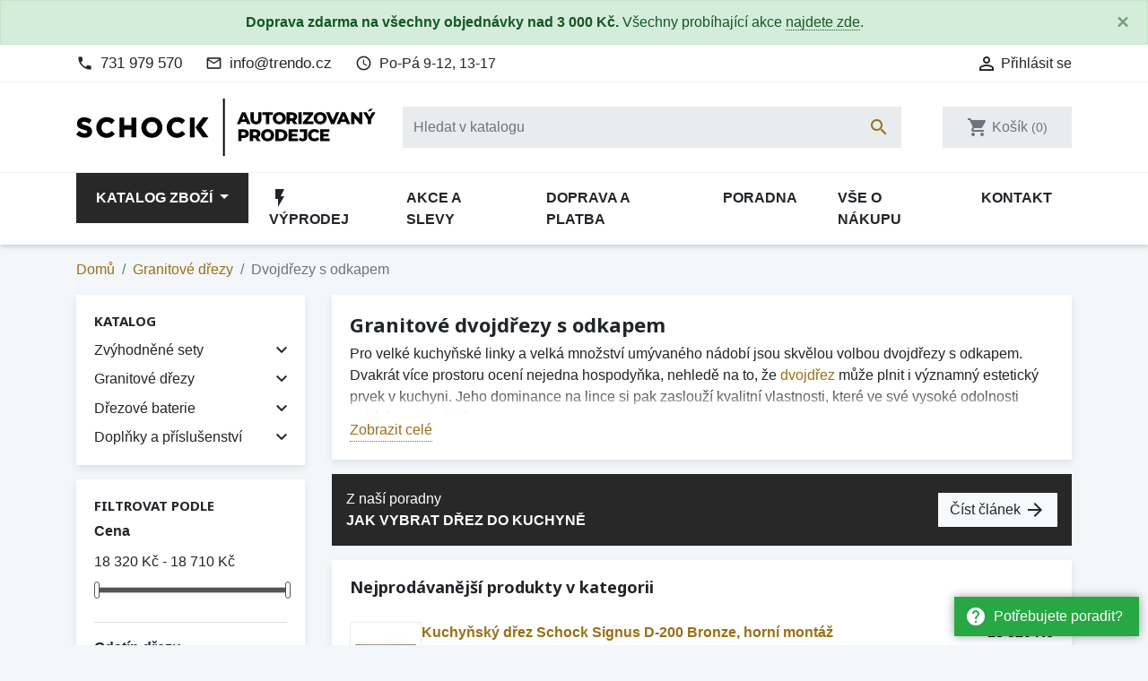

--- FILE ---
content_type: text/html; charset=utf-8
request_url: https://eshop-schock.cz/521-dvojdrezy-s-odkapem
body_size: 21771
content:
<!doctype html>
<html lang="cs">

  <head>
    
      
  <link rel="preconnect" href="//fonts.gstatic.com/" crossorigin>
<link rel="preconnect" href="//ajax.googleapis.com" crossorigin>
<script type="text/javascript">
    WebFontConfig = {
        google: { families: [ 'Noto+Sans:400,700' ] }
    };
    (function() {
        var wf = document.createElement('script');
        wf.src = 'https://ajax.googleapis.com/ajax/libs/webfont/1/webfont.js';
        wf.type = 'text/javascript';
        wf.async = 'true';
        var s = document.getElementsByTagName('script')[0];
        s.parentNode.insertBefore(wf, s);
    })(); </script>


  <meta charset="utf-8">


  <meta http-equiv="x-ua-compatible" content="ie=edge">


  <!-- Preconnect to marketing services -->
  <link rel="preconnect" href="//connect.facebook.net">
  <link rel="preconnect" href="//googleads.g.doubleclick.net">
  <link rel="preconnect" href="//v2.zopim.com">
  <link rel="preconnect" href="//www.facebook.com">
  <link rel="preconnect" href="//www.google-analytics.com">
  <link rel="preconnect" href="//www.google.com">
  <link rel="preconnect" href="//www.google.cz">
  <link rel="preconnect" href="//www.googleadservices.com">


  <!-- Meta information -->
  <title>Granitové dvojdřezy s odkapem Schock | eshop-schock.cz</title>
  <meta name="description" content="Granitové dřezy, které mají dvě velké vany a odkapávač - kompletní mycí centrum, kde můžete dělat několik činností najednou. Vhodné do velké kuchyně.">
  
        
      <link rel="canonical" href="https://eshop-schock.cz/521-dvojdrezy-s-odkapem">
    
        
  
<meta property="og:title" content="Granitové dvojdřezy s odkapem Schock | eshop-schock.cz"/>
<meta property="og:description" content="Granitové dřezy, které mají dvě velké vany a odkapávač - kompletní mycí centrum, kde můžete dělat několik činností najednou. Vhodné do velké kuchyně."/>
<meta property="og:type" content="website"/>
<meta property="og:url" content="https://eshop-schock.cz/521-dvojdrezy-s-odkapem"/>
<meta property="og:site_name" content="eshop-schock.cz"/>

    <meta property="og:image" content="https://eshop-schock.czhttps://eshop-schock.cz/img/eshop-schockcz-logo-1575834890.jpg"/>
<script type="application/ld+json">
{
    "@context" : "http://schema.org",
    "@type" : "Organization",
    "name" : "eshop-schock.cz",
    "url" : "https://eshop-schock.cz/"
            ,"logo": {
           "@type": "ImageObject",
           "url":"https://eshop-schock.cz/img/eshop-schockcz-logo-1575834890.jpg"
        }
    }

</script>

<script type="application/ld+json">
{
    "@context":"http://schema.org",
    "@type":"WebPage",
    "isPartOf": {
        "@type":"WebSite",
        "url":  "https://eshop-schock.cz/",
        "name": "eshop-schock.cz"
    },
    "name": "Granitové dvojdřezy s odkapem Schock | eshop-schock.cz",
    "url":  "https://eshop-schock.cz/521-dvojdrezy-s-odkapem"
}


</script>
<script type="application/ld+json">
    {
    "@context": "https://schema.org",
    "@type": "BreadcrumbList",
    "itemListElement": [
        {
    "@type": "ListItem",
    "position": 1,
    "name": "Domů",
    "item": "https://eshop-schock.cz/"
    },        {
    "@type": "ListItem",
    "position": 2,
    "name": "Granitové dřezy",
    "item": "https://eshop-schock.cz/516-granitove-drezy"
    },        {
    "@type": "ListItem",
    "position": 3,
    "name": "Dvojdřezy s odkapem",
    "item": "https://eshop-schock.cz/521-dvojdrezy-s-odkapem"
    }    ]
    }
    </script>

  



  <meta name="viewport" content="width=device-width, initial-scale=1">



  <link rel="icon" type="image/vnd.microsoft.icon" href="https://eshop-schock.cz/img/favicon.ico?1575835701">
  <link rel="shortcut icon" type="image/x-icon" href="https://eshop-schock.cz/img/favicon.ico?1575835701">



    <link rel="stylesheet" href="https://eshop-schock.cz/themes/trendo/assets/cache/theme-4f36fd187.css" type="text/css" media="all">



  

  <script type="text/javascript">
        var dm_hash = "3GU8JRP1F";
        var dm_mode = 0;
        var prestashop = {"cart":{"products":[],"totals":{"total":{"type":"total","label":"Celkem","amount":0,"value":"0\u00a0K\u010d"},"total_including_tax":{"type":"total","label":"Celkem (s DPH)","amount":0,"value":"0\u00a0K\u010d"},"total_excluding_tax":{"type":"total","label":"Celkem (bez DPH)","amount":0,"value":"0\u00a0K\u010d"}},"subtotals":{"products":{"type":"products","label":"Mezisou\u010det","amount":0,"value":"0\u00a0K\u010d"},"discounts":null,"shipping":{"type":"shipping","label":"Doprava","amount":0,"value":""},"tax":{"type":"tax","label":"v\u010d. DPH","amount":0,"value":"0\u00a0K\u010d"}},"products_count":0,"summary_string":"Produkty","vouchers":{"allowed":1,"added":[]},"discounts":[],"minimalPurchase":0,"minimalPurchaseRequired":""},"currency":{"id":1,"name":"\u010cesk\u00e1 koruna","iso_code":"CZK","iso_code_num":"203","sign":"K\u010d"},"customer":{"lastname":null,"firstname":null,"email":null,"birthday":null,"newsletter":null,"newsletter_date_add":null,"optin":null,"website":null,"company":null,"siret":null,"ape":null,"is_logged":false,"gender":{"type":null,"name":null},"addresses":[]},"country":{"id_zone":"1","id_currency":"1","call_prefix":"420","iso_code":"CZ","active":"1","contains_states":"0","need_identification_number":"0","need_zip_code":"1","zip_code_format":"","display_tax_label":"1","name":"\u010cesko","id":16},"language":{"name":"\u010ce\u0161tina (Czech)","iso_code":"cs","locale":"cs-CZ","language_code":"cs-CZ","active":"1","is_rtl":"0","date_format_lite":"d.m.Y","date_format_full":"d.m.Y H:i:s","id":1},"page":{"title":"","canonical":"https:\/\/eshop-schock.cz\/521-dvojdrezy-s-odkapem","meta":{"title":"Granitov\u00e9 dvojd\u0159ezy s odkapem Schock | eshop-schock.cz","description":"Granitov\u00e9 d\u0159ezy, kter\u00e9 maj\u00ed dv\u011b velk\u00e9 vany a odkap\u00e1va\u010d - kompletn\u00ed myc\u00ed centrum, kde m\u016f\u017eete d\u011blat n\u011bkolik \u010dinnost\u00ed najednou. Vhodn\u00e9 do velk\u00e9 kuchyn\u011b.","keywords":"","robots":"index"},"page_name":"category","body_classes":{"lang-cs":true,"lang-rtl":false,"country-CZ":true,"currency-CZK":true,"layout-left-column":true,"page-category":true,"tax-display-enabled":true,"page-customer-account":false,"category-id-521":true,"category-Dvojd\u0159ezy s odkapem":true,"category-id-parent-516":true,"category-depth-level-3":true},"admin_notifications":[],"password-policy":{"feedbacks":{"0":"Velmi slab\u00e9","1":"Slab\u00e9","2":"Pr\u016fm\u011brn\u00fd","3":"Siln\u00e9","4":"Velmi siln\u00e9","Straight rows of keys are easy to guess":"Skupiny stejn\u00fdch znak\u016f je velmi snadn\u00e9 uhodnout","Short keyboard patterns are easy to guess":"Kr\u00e1tk\u00e9 kombinace znak\u016f lze snadno uhodnout","Use a longer keyboard pattern with more turns":"Pou\u017eijte del\u0161\u00ed kombinace znak\u016f z r\u016fzn\u00fdch \u0159ad kl\u00e1vesnice","Repeats like \"aaa\" are easy to guess":"Opakov\u00e1n\u00ed p\u00edsmen jako \u201eaaa\u201c lze snadno uhodnout","Repeats like \"abcabcabc\" are only slightly harder to guess than \"abc\"":"Opakov\u00e1n\u00ed jako \u201eabcabcabc\u201c nen\u00ed o moc t\u011b\u017e\u0161\u00ed uhodnout ne\u017e \u201eabc\u201c","Sequences like abc or 6543 are easy to guess":"Sekvence znak\u016f jako jsou \"abc\" nebo \"6543\" je snadn\u00e9 uhodnout","Recent years are easy to guess":"P\u0159ede\u0161l\u00e9 roky se daj\u00ed lehce uhodnout","Dates are often easy to guess":"Datumy se daj\u00ed lehce uhodnout","This is a top-10 common password":"Toto je jedno z 10 nejpou\u017e\u00edvan\u011bj\u0161\u00edch hesel","This is a top-100 common password":"Toto je jedno ze 100 nejpou\u017e\u00edvan\u011bj\u0161\u00edch hesel","This is a very common password":"Toto je jedno z nejpou\u017e\u00edvan\u011bj\u0161\u00edch hesel","This is similar to a commonly used password":"Toto heslo je velmi podobn\u00e9 \u010dasto pou\u017e\u00edvan\u00e9mu heslu","A word by itself is easy to guess":"Slovo samo o sob\u011b je snadn\u00e9 uhodnout","Names and surnames by themselves are easy to guess":"Jm\u00e9na a p\u0159\u00edjmen\u00ed jdou snadno uhodnout","Common names and surnames are easy to guess":"B\u011b\u017en\u00e1 jm\u00e9na a p\u0159\u00edjmen\u00ed se daj\u00ed lehce uhodnout","Use a few words, avoid common phrases":"Pou\u017eijte n\u011bkolik slov a vyhn\u011bte se b\u011b\u017en\u00fdm fr\u00e1z\u00edm","No need for symbols, digits, or uppercase letters":"Nen\u00ed t\u0159eba pou\u017e\u00edvat symboly, \u010d\u00edsla nebo velk\u00e1 p\u00edsmena","Avoid repeated words and characters":"Vyhn\u011bte se opakov\u00e1n\u00ed slov a znak\u016f","Avoid sequences":"Vyhn\u011bte se sekvenc\u00edm znak\u016f","Avoid recent years":"Vyhn\u011bte se posledn\u00edm rok\u016fm","Avoid years that are associated with you":"Vyhn\u011bte se rok\u016fm, kter\u00e9 jsou s v\u00e1mi spojen\u00e9","Avoid dates and years that are associated with you":"Vyhn\u011bte se dat\u016fm a rok\u016fm, kter\u00e9 jsou s v\u00e1mi spojen\u00e9","Capitalization doesn't help very much":"Velk\u00e1 p\u00edsmena nemaj\u00ed skoro v\u00fdznam","All-uppercase is almost as easy to guess as all-lowercase":"V\u0161echna velk\u00e1 p\u00edsmena jdou uhodnout stejn\u011b snadno jako v\u0161echna mal\u00e1","Reversed words aren't much harder to guess":"Slova psan\u00e1 pozp\u00e1tku nen\u00ed o moc t\u011b\u017e\u0161\u00ed uhodnout","Predictable substitutions like '@' instead of 'a' don't help very much":"P\u0159edv\u00eddateln\u00e1 nahrazen\u00ed znak\u016f jako \u201e@\u201c m\u00edsto \u201ea\u201c nejsou moc u\u017eite\u010dn\u00e1","Add another word or two. Uncommon words are better.":"P\u0159idejte dal\u0161\u00ed slovo nebo dv\u011b. Lep\u0161\u00ed jsou neobvykl\u00e1 slova."}}},"shop":{"name":"eshop-schock.cz","logo":"https:\/\/eshop-schock.cz\/img\/eshop-schockcz-logo-1575834890.jpg","stores_icon":"https:\/\/eshop-schock.cz\/img\/logo_stores.png","favicon":"https:\/\/eshop-schock.cz\/img\/favicon.ico"},"core_js_public_path":"\/themes\/","urls":{"base_url":"https:\/\/eshop-schock.cz\/","current_url":"https:\/\/eshop-schock.cz\/521-dvojdrezy-s-odkapem","shop_domain_url":"https:\/\/eshop-schock.cz","img_ps_url":"https:\/\/eshop-schock.cz\/img\/","img_cat_url":"https:\/\/eshop-schock.cz\/img\/c\/","img_lang_url":"https:\/\/eshop-schock.cz\/img\/l\/","img_prod_url":"https:\/\/eshop-schock.cz\/img\/p\/","img_manu_url":"https:\/\/eshop-schock.cz\/img\/m\/","img_sup_url":"https:\/\/eshop-schock.cz\/img\/su\/","img_ship_url":"https:\/\/eshop-schock.cz\/img\/s\/","img_store_url":"https:\/\/eshop-schock.cz\/img\/st\/","img_col_url":"https:\/\/eshop-schock.cz\/img\/co\/","img_url":"https:\/\/eshop-schock.cz\/themes\/trendo\/assets\/img\/","css_url":"https:\/\/eshop-schock.cz\/themes\/trendo\/assets\/css\/","js_url":"https:\/\/eshop-schock.cz\/themes\/trendo\/assets\/js\/","pic_url":"https:\/\/eshop-schock.cz\/upload\/","theme_assets":"https:\/\/eshop-schock.cz\/themes\/trendo\/assets\/","theme_dir":"https:\/\/eshop-schock.cz\/themes\/trendo\/","pages":{"address":"https:\/\/eshop-schock.cz\/adresa","addresses":"https:\/\/eshop-schock.cz\/moje-adresy","authentication":"https:\/\/eshop-schock.cz\/prihlaseni","manufacturer":"https:\/\/eshop-schock.cz\/znacky","cart":"https:\/\/eshop-schock.cz\/kosik","category":"https:\/\/eshop-schock.cz\/index.php?controller=category","cms":"https:\/\/eshop-schock.cz\/index.php?controller=cms","contact":"https:\/\/eshop-schock.cz\/kontakt","discount":"https:\/\/eshop-schock.cz\/moje-slevove-vouchery","guest_tracking":"https:\/\/eshop-schock.cz\/sledovani-objednavky-hoste","history":"https:\/\/eshop-schock.cz\/historie-objednavek","identity":"https:\/\/eshop-schock.cz\/osobni-udaje","index":"https:\/\/eshop-schock.cz\/","my_account":"https:\/\/eshop-schock.cz\/muj-ucet","order_confirmation":"https:\/\/eshop-schock.cz\/potvrzeni-objednavky","order_detail":"https:\/\/eshop-schock.cz\/index.php?controller=order-detail","order_follow":"https:\/\/eshop-schock.cz\/sledovani-objednavky","order":"https:\/\/eshop-schock.cz\/pokladna","order_return":"https:\/\/eshop-schock.cz\/index.php?controller=order-return","order_slip":"https:\/\/eshop-schock.cz\/dobropis","pagenotfound":"https:\/\/eshop-schock.cz\/stranka-nenalezena","password":"https:\/\/eshop-schock.cz\/obnova-hesla","pdf_invoice":"https:\/\/eshop-schock.cz\/index.php?controller=pdf-invoice","pdf_order_return":"https:\/\/eshop-schock.cz\/index.php?controller=pdf-order-return","pdf_order_slip":"https:\/\/eshop-schock.cz\/index.php?controller=pdf-order-slip","prices_drop":"https:\/\/eshop-schock.cz\/slevy","product":"https:\/\/eshop-schock.cz\/index.php?controller=product","registration":"https:\/\/eshop-schock.cz\/registrace","search":"https:\/\/eshop-schock.cz\/vyhledavani","sitemap":"https:\/\/eshop-schock.cz\/mapa-stranek","stores":"https:\/\/eshop-schock.cz\/prodejny","supplier":"https:\/\/eshop-schock.cz\/dodavatele","new_products":"https:\/\/eshop-schock.cz\/novinky","brands":"https:\/\/eshop-schock.cz\/znacky","register":"https:\/\/eshop-schock.cz\/registrace","order_login":"https:\/\/eshop-schock.cz\/pokladna?login=1"},"alternative_langs":[],"actions":{"logout":"https:\/\/eshop-schock.cz\/?mylogout="},"no_picture_image":{"bySize":{"small_default":{"url":"https:\/\/eshop-schock.cz\/img\/p\/cs-default-small_default.jpg","width":98,"height":98},"cart_default":{"url":"https:\/\/eshop-schock.cz\/img\/p\/cs-default-cart_default.jpg","width":125,"height":125},"pdt_180":{"url":"https:\/\/eshop-schock.cz\/img\/p\/cs-default-pdt_180.jpg","width":180,"height":180},"pdt_300":{"url":"https:\/\/eshop-schock.cz\/img\/p\/cs-default-pdt_300.jpg","width":300,"height":300},"home_default":{"url":"https:\/\/eshop-schock.cz\/img\/p\/cs-default-home_default.jpg","width":320,"height":320},"pdt_360":{"url":"https:\/\/eshop-schock.cz\/img\/p\/cs-default-pdt_360.jpg","width":360,"height":360},"medium_default":{"url":"https:\/\/eshop-schock.cz\/img\/p\/cs-default-medium_default.jpg","width":452,"height":452},"pdt_540":{"url":"https:\/\/eshop-schock.cz\/img\/p\/cs-default-pdt_540.jpg","width":540,"height":540},"pdt_590":{"url":"https:\/\/eshop-schock.cz\/img\/p\/cs-default-pdt_590.jpg","width":590,"height":590},"large_default":{"url":"https:\/\/eshop-schock.cz\/img\/p\/cs-default-large_default.jpg","width":800,"height":800}},"small":{"url":"https:\/\/eshop-schock.cz\/img\/p\/cs-default-small_default.jpg","width":98,"height":98},"medium":{"url":"https:\/\/eshop-schock.cz\/img\/p\/cs-default-pdt_360.jpg","width":360,"height":360},"large":{"url":"https:\/\/eshop-schock.cz\/img\/p\/cs-default-large_default.jpg","width":800,"height":800},"original":{"url":"https:\/\/eshop-schock.cz\/img\/p\/cs-default-large_default.jpg","width":800,"height":800},"legend":""}},"configuration":{"display_taxes_label":true,"display_prices_tax_incl":true,"is_catalog":false,"show_prices":true,"opt_in":{"partner":false},"quantity_discount":{"type":"discount","label":"Jednotkov\u00e1 sleva"},"voucher_enabled":1,"return_enabled":0},"field_required":[],"breadcrumb":{"links":[{"title":"Dom\u016f","url":"https:\/\/eshop-schock.cz\/"},{"title":"Granitov\u00e9 d\u0159ezy","url":"https:\/\/eshop-schock.cz\/516-granitove-drezy"},{"title":"Dvojd\u0159ezy s odkapem","url":"https:\/\/eshop-schock.cz\/521-dvojdrezy-s-odkapem"}],"count":3},"link":{"protocol_link":"https:\/\/","protocol_content":"https:\/\/"},"time":1768852072,"static_token":"bc1c4285f89ce28ac60be3dc436bb7fa","token":"d2255fdf2d7640ae6ddeddbdbb428b64","debug":false,"modules":{"fsmetagenerator":null}};
      </script>



  <script async src="https://www.googletagmanager.com/gtag/js?id=G-WMHJ3E33R4"></script>
<script>
  window.dataLayer = window.dataLayer || [];
  function gtag(){dataLayer.push(arguments);}

  gtag('consent', 'default', {
    'ad_storage': 'granted',
    'analytics_storage': 'granted',
    'ad_user_data': 'granted',
    'ad_personalization': 'granted'
  });

  gtag('js', new Date());
  gtag(
    'config',
    'G-WMHJ3E33R4',
    {
      'debug_mode':false
                      }
  );
</script>


                <!-- Měřicí kód Pixel Facebook.com (www.psmoduly.cz / www.openservis.cz) - begin -->
                
        <script>
        if (typeof shaim_facebook_pixel_ajax_postfields === 'undefined') {
        var shaim_facebook_pixel_ajax_postfields = {};
        }
        var shaim_facebook_pixel_ajax_url = 'https://graph.facebook.com/v24.0/414989719038673/events?access_token=[base64]';
        </script>
        <!-- ConversionAjaxCall - OnlyPixel - begin -->
        <script>
         shaim_facebook_pixel_ajax_postfields['OnlyPixel'] = '[{"event_time":1768852072,"event_source_url":"https:\/\/eshop-schock.cz\/521-dvojdrezy-s-odkapem","action_source":"website","user_data":{"external_id":"39416dbce00cb91a23a4a8321edf440373f433052a939a1f5a339abfd4036dcd","client_ip_address":"18.226.186.149","client_user_agent":"Mozilla\/5.0 (Macintosh; Intel Mac OS X 10_15_7) AppleWebKit\/537.36 (KHTML, like Gecko) Chrome\/131.0.0.0 Safari\/537.36; ClaudeBot\/1.0; +claudebot@anthropic.com)"},"event_name":"PageView","event_id":"pageview_696e8a6868372","custom_data":[]}]';
        </script>
        <!-- ConversionAjaxCall - OnlyPixel - end -->
        
<link rel='preconnect' href='https://www.facebook.com' />
<link rel='dns-prefetch' href='https://www.facebook.com' />
<link rel='preconnect' href='https://www.facebook.net' />
<link rel='dns-prefetch' href='https://www.facebook.net' />
<!-- Facebook Pixel Code -->
<script>
!function(f,b,e,v,n,t,s){if(f.fbq)return;n=f.fbq=function(){n.callMethod?n.callMethod.apply(n,arguments):n.queue.push(arguments)};if(!f._fbq)f._fbq=n;n.push=n;n.loaded=!0;n.version='2.0';n.queue=[];t=b.createElement(e);t.async=!0;t.src=v;s=b.getElementsByTagName(e)[0];s.parentNode.insertBefore(t,s)}(window,document,'script','//connect.facebook.net/cs_CZ/fbevents.js');
fbq('consent', 'grant');
fbq('init', '414989719038673', {
                'external_id': '39416dbce00cb91a23a4a8321edf440373f433052a939a1f5a339abfd4036dcd',
            });
fbq('track', 'PageView', {}, {eventID: 'pageview_696e8a6868372'});
</script>
<noscript>
<img height='1' width='1' style='display:none' src='https://www.facebook.com/tr?id=414989719038673&ev=PageView&noscript=1'/>
</noscript>
<!-- End Facebook Pixel Code -->
                <!-- Měřicí kód Pixel Facebook.com (www.psmoduly.cz / www.openservis.cz) - end -->

<link rel='preconnect' href='https://www.google.com' />
<link rel='dns-prefetch' href='https://www.google.com' />
<link rel='preconnect' href='https://www.google.cz' />
<link rel='dns-prefetch' href='https://www.google.cz' />
<link rel='preconnect' href='https://www.googletagmanager.com' />
<link rel='dns-prefetch' href='https://www.googletagmanager.com' />


        <!-- Global site tag (gtag.js) - Google AdWords: AW-845249850 -->
        <script async src="https://www.googletagmanager.com/gtag/js?id=AW-845249850"></script>
        <script data-keepinline="true">
        window.dataLayer = window.dataLayer || [];
        function gtag(){dataLayer.push(arguments);}
  
        gtag('consent', 'default', {
  'ad_storage': 'granted',
  'ad_user_data': 'granted',
  'ad_personalization': 'granted',
  'analytics_storage': 'granted',
  'personalization_storage': 'granted',
        });
  
        gtag('js', new Date());
        gtag('config', 'AW-845249850', {'allow_enhanced_conversions':true});
        </script>
        <!-- Event snippet for each page -->
                <script data-keepinline="true">
                gtag('event', 'page_view', {
                'google_business_vertical': 'retail',
                'send_to': 'AW-845249850',
                'ecomm_pagetype': 'category'
                , 'ecomm_category': 'Dvojdřezy s odkapem'
                });
                </script>
                



    
  </head>

  <body id="category" class="lang-cs country-cz currency-czk layout-left-column page-category tax-display-enabled category-id-521 category-dvojdrezy-s-odkapem category-id-parent-516 category-depth-level-3">

          <a href="/kontakt" class="help-prompt-desktop">
        <i class="material-icons mr-2">help</i>Potřebujete poradit?
      </a>
     
      <div class="help-prompt-mobile">
                  <a href="/kontakt" class="btn full-version"><i class="material-icons mr-2">help</i><span>Potřebujete poradit?</a>
          <a href="/kontakt" class="btn short-version"><i class="material-icons mr-2">help</i><span>Kontakt</a>
                          <a href="/kosik?action=show" class="btn full-version"><i class="material-icons mr-2">shopping_cart</i>Jít k pokladně</a>
          <a href="/kosik?action=show" class="btn short-version"><i class="material-icons mr-2">shopping_cart</i>K pokladně</a>
              </div>

    
      <div class="modal fade tox-mainmenu tox-mainmenu--mobile" id="toxMainmenuMobile" tabindex="-1" role="dialog"
  data-modal-hide-mobile>
  <div class="modal-dialog modal-dialog__offcanvas" role="document">
    <div class="modal-content">
      <div class="modal-header">
        <button type="button" class="close" data-dismiss="modal" aria-label="Zavřít">
          <span aria-hidden="true">&times;</span>
        </button>
      </div>
      <div class="modal-body">
        <nav class="navbar">
          <ul class="navbar-nav">
                                          <li class="nav-item with-submenu menu-item-full-width menu-item-with-categories menu-item-highlighted">
                  <div class="nav-row">
                    <a class="nav-link" href="/2-katalog" >Katalog zboží</a>
                    <div class="submenu-toggler collapsed" data-toggle="collapse"
                      data-target="#toxMainmenuCollapse1" aria-expanded="false">
                      <i class="material-icons add">add</i>
                      <i class="material-icons remove">remove</i>
                    </div>
                  </div>
                  <div class="collapse submenu" id="toxMainmenuCollapse1">
                    <div class="menu-categories"><div class="row half-gutters">
	<div class="col-xl-6 col-12 menu-category">
		<a href="/486-zvyhodnene-sety" class="image">
			<img class="img-fluid" src="/c/486-category_default_2x/zvyhodnene-sety.jpg" alt="Zvýhodněné sety">
		</a>
		<div class="category-content-wrapper">
			<a href="/486-zvyhodnene-sety" class="name">Zvýhodněné sety</a>
			<div class="subcategories"><a href="/536-bez-odkapu-baterie">Bez odkapu + baterie</a><a href="/538-s-odkapem-baterie">S odkapem + baterie</a><a href="/539-s-vanickou-a-odkapem-baterie">S vaničkou a odkapem + baterie</a>
			</div>
		</div>
	</div>
	<div class="col-xl-6 col-12 menu-category">
		<a href="/516-granitove-drezy" class="image">
			<img class="img-fluid" src="/c/516-category_default_2x/granitove-drezy.jpg" alt="Granitové dřezy">
		</a>
		<div class="category-content-wrapper">
			<a href="/516-granitove-drezy" class="name">Granitové dřezy</a>
			<div class="subcategories"><a href="/518-jednodrezy-kulate-drezy">Jednodřezy, kulaté dřezy</a><a href="/517-s-odkapem">S odkapem</a><a href="/519-s-vanickou-a-odkapem">S vaničkou a odkapem</a><a href="/522-dvojdrezy">Dvojdřezy</a><a href="/521-dvojdrezy-s-odkapem">Dvojdřezy s odkapem</a><a href="/520-rohove">Rohové</a><a href="/548-drezy-pro-spodni-montaz">Dřezy pro spodní montáž</a><a href="/547-drezy-pro-montaz-do-roviny">Dřezy pro montáž do roviny</a>
			</div>
		</div>
	</div>
	<div class="col-xl-6 col-12 menu-category">
		<a href="/454-drezove-baterie" class="image">
			<img class="img-fluid" src="/c/454-category_default_2x/drezove-baterie.jpg" alt="Dřezové baterie">
		</a>
		<div class="category-content-wrapper">
			<a href="/454-drezove-baterie" class="name">Dřezové baterie</a>
			<div class="subcategories"><a href="/455-stojankove-bez-sprchy">Stojánkové bez sprchy</a><a href="/456-stojankove-s-vytahovaci-koncovkou">Stojánkové s vytahovací koncovkou</a><a href="/459-stojankove-se-sprchou">Stojánkové se sprchou</a><a href="/457-granitove-bez-sprchy">Granitové bez sprchy</a><a href="/458-granitove-s-vytahovaci-koncovkou">Granitové s vytahovací koncovkou</a><a href="/460-granitove-se-sprchou">Granitové se sprchou</a><a href="/543-vhodne-pro-montaz-pod-okno">Vhodné pro montáž pod okno</a><a href="/549-2v1-na-filtrovanou-i-uzitkovou-vodu">2v1 - na filtrovanou i užitkovou vodu</a><a href="/535-beztlakove-baterie">Beztlakové baterie</a><a href="/545-retro-baterie">Retro baterie</a><a href="/544-prislusenstvi">Příslušenství</a>
			</div>
		</div>
	</div>
	<div class="col-xl-6 col-12 menu-category">
		<a href="/528-doplnky-a-prislusenstvi" class="image">
			<img class="img-fluid" src="/c/528-category_default_2x/doplnky-a-prislusenstvi.jpg" alt="Doplňky a příslušenství">
		</a>
		<div class="category-content-wrapper">
			<a href="/528-doplnky-a-prislusenstvi" class="name">Doplňky a příslušenství</a>
			<div class="subcategories"><a href="/534-misky-do-drezu">Misky do dřezů</a><a href="/529-pripravne-desky-prkenka">Přípravné desky, prkénka</a><a href="/533-odkapavace-kose-na-nadobi">Odkapávače, koše na nádobí</a><a href="/541-davkovace-saponatu">Dávkovače saponátu</a><a href="/542-ostatni">Ostatní</a><a href="/540-cistici-prostredky">Čistící prostředky</a><a href="/566-drzaky-a-kolejnicky">Držáky a kolejničky</a><a href="/567-prichytky">Příchytky</a><a href="/568-vyztuze-podlozky-zaslepky">Výztuže, podložky, záslepky</a><a href="/569-alternativni-komponenty-drezu">Alternativní komponenty dřezu</a><a href="/570-sifony">Sifony</a><a href="/571-vypusti-a-jejich-krytky">Výpusti a jejich krytky</a><a href="/572-vrtaky-a-lisy">Vrtáky a lisy</a><a href="/573-excentricke-ovladani">Excentrické ovládání</a><a href="/574-montazni-material">Montážní materiál</a><a href="/575-adaptery-na-drtice">Adaptéry na drtiče</a>
			</div>
		</div>
	</div></div></div>
                  </div>
                </li>
                                                        <li class="nav-item ">
                  <a class="nav-link" href="/vyprodej" ><i class="material-icons">flash_on</i> Výprodej</a>
                </li>
                                                        <li class="nav-item ">
                  <a class="nav-link" href="/content/11-proc-nakoupit-u-nas" >Akce a slevy</a>
                </li>
                                                        <li class="nav-item ">
                  <a class="nav-link" href="/content/1-dodani-platba" >Doprava a platba</a>
                </li>
                                                        <li class="nav-item ">
                  <a class="nav-link" href="/poradna" >Poradna</a>
                </li>
                                                        <li class="nav-item ">
                  <a class="nav-link" href="/content/104-vse-o-nakupu" >Vše o nákupu</a>
                </li>
                                                        <li class="nav-item ">
                  <a class="nav-link" href="/kontakt" >Kontakt</a>
                </li>
                                    </ul>
        </nav>
        <div class="mobile-menu-contact">
                                  <p><i class="material-icons mr-2">phone</i><a href="tel:+420731979570">731 979 570</a></p>
                                  <p><i class="material-icons mr-2">mail_outline</i><a href="mailto:info@trendo.cz">info@trendo.cz</a></p>
                                  <p><i class="material-icons mr-2">access_time</i>Po-Pá 9-12, 13-17</p>
                              </div>  
        <div id="_mobile_currency_selector"></div>
        <div id="_desktop_language_selector"></div>
      </div>
    </div>
  </div>
</div>

    

    <main>
      
              

      <header id="header" class="l-header">
        
          
  <div class="header-banner">
    <div class="alert alert-success  text-center alert-dismissible mb-0 fade show" role="alert" data-closablebannerid="banner45132">
  <strong>Doprava zdarma na všechny objednávky nad 3&nbsp;000&nbsp;Kč.</strong> <br class="d-inline-block d-md-none">Všechny probíhající akce <a class="a-dotted" style="color:#155724;" href="/content/11-proc-nakoupit-u-nas">najdete zde</a>.
  <button type="button" class="close" data-dismiss="alert" aria-label="Close">
    <span aria-hidden="true">&times;</span>
  </button>
</div>
  </div>



  <nav class="header-nav border-bottom">
    <div class="container header__container">
            <div class="row d-none d-md-flex align-items-center justify-content-between">
        <div class="col-auto d-flex align-items-center">
            <span class="header-contact-desktop-1"><i class="material-icons mr-2">phone</i><a href="tel:+420731979570">731 979 570</a></span>
<span class="header-contact-desktop-2"><i class="material-icons mr-2">mail_outline</i><a href="mailto:info@trendo.cz">info@trendo.cz</a></span>
<span class="header-contact-desktop-3 d-none d-lg-flex"><i class="material-icons mr-2">access_time</i><span>Po-Pá 9-12, 13-17</span></span>
           
        </div>
        <div class="col-auto d-flex align-items-center displayNav2 right-nav">
            <div id="_desktop_user_info">
  <div class="user-info">
      <a href="https://eshop-schock.cz/muj-ucet" class="" title="Přihlášení k vašemu zákaznickému účtu" rel="nofollow">
      <i class="material-icons">&#xE7FF;</i>&nbsp;<span class="d-none d-md-inline">Přihlásit se</span>
    </a>
    </div>
</div>

        </div>
      </div>

            <div class="d-md-none header--mobile no-gutters">
        <div class="col-8">
          <div class="top-logo" id="_mobile_logo"></div>
        </div>
        <div class="col-4 mobile-user right-nav">
          <div id="_mobile_user_info"></div>
          <div id="_mobile_cart" class="mobile-cart flex-shrink-0"></div>
        </div>
      </div>
    </div>
  </nav>



    <div class="header-top border-bottom d-none d-md-block">
    <div class="container">
      <div class="row align-items-center">
        <div class="col-auto" id="_desktop_logo">
          <a href="https://eshop-schock.cz/" class="d-block">
            <img class="logo img-fluid" src="/img/logos/eshopschockcz.svg" alt="eshop-schock.cz">
          </a>
        </div>
        <div class="col">
          <!-- Block search module TOP -->
<div class="search-widget align-self-center py-3" data-search-widget data-search-controller-url="//eshop-schock.cz/vyhledavani">
	<form method="get" action="//eshop-schock.cz/vyhledavani">
		<input type="hidden" name="controller" value="search">
		<div class="input-group">
			<input class="form-control" type="text" name="s" value="" placeholder="Hledat v katalogu" aria-label="Vyhledávání">
			<button type="submit" class="btn btn-link">
				<i class="material-icons search">&#xE8B6;</i>
				<span class="d-none">Vyhledávání</span>
			</button>
		</div>
	</form>
</div>
<!-- /Block search module TOP -->

        </div>
        <div class="col-auto">
          <div id="_desktop_cart" class="ml-3">
  <div class="blockcart cart-preview inactive" data-refresh-url="//eshop-schock.cz/module/ps_shoppingcart/ajax">
    <div class="shopping-cart">
              <span><i class="material-icons blockcart__icon">shopping_cart</i></span>
        <span class="visible--desktop blockcart__label">Košík</span>
        <span class="cart-products-count small blockcart__count">(0)</span>
          </div>
  </div>
</div>

        </div>
      </div>
    </div>
  </div>
  <div class="tox-mainmenu tox-mainmenu--desktop">
  <div class="container">

    <nav class="navbar navbar--desktop d-none d-xl-flex">
      <ul class="navbar-nav">
                              <li class="nav-item dropdown menu-item-full-width menu-item-with-categories menu-item-highlighted">
              <a class="nav-link dropdown-toggle" href="/2-katalog"                 id="toxMainmenuDropdown1" aria-haspopup="true" aria-expanded="false">
                Katalog zboží
              </a>
              <div class="dropdown-menu" aria-labelledby="toxMainmenuDropdown1">
                <div class="menu-categories"><div class="row half-gutters">
	<div class="col-xl-6 col-12 menu-category">
		<a href="/486-zvyhodnene-sety" class="image">
			<img class="img-fluid" src="/c/486-category_default_2x/zvyhodnene-sety.jpg" alt="Zvýhodněné sety">
		</a>
		<div class="category-content-wrapper">
			<a href="/486-zvyhodnene-sety" class="name">Zvýhodněné sety</a>
			<div class="subcategories"><a href="/536-bez-odkapu-baterie">Bez odkapu + baterie</a><a href="/538-s-odkapem-baterie">S odkapem + baterie</a><a href="/539-s-vanickou-a-odkapem-baterie">S vaničkou a odkapem + baterie</a>
			</div>
		</div>
	</div>
	<div class="col-xl-6 col-12 menu-category">
		<a href="/516-granitove-drezy" class="image">
			<img class="img-fluid" src="/c/516-category_default_2x/granitove-drezy.jpg" alt="Granitové dřezy">
		</a>
		<div class="category-content-wrapper">
			<a href="/516-granitove-drezy" class="name">Granitové dřezy</a>
			<div class="subcategories"><a href="/518-jednodrezy-kulate-drezy">Jednodřezy, kulaté dřezy</a><a href="/517-s-odkapem">S odkapem</a><a href="/519-s-vanickou-a-odkapem">S vaničkou a odkapem</a><a href="/522-dvojdrezy">Dvojdřezy</a><a href="/521-dvojdrezy-s-odkapem">Dvojdřezy s odkapem</a><a href="/520-rohove">Rohové</a><a href="/548-drezy-pro-spodni-montaz">Dřezy pro spodní montáž</a><a href="/547-drezy-pro-montaz-do-roviny">Dřezy pro montáž do roviny</a>
			</div>
		</div>
	</div>
	<div class="col-xl-6 col-12 menu-category">
		<a href="/454-drezove-baterie" class="image">
			<img class="img-fluid" src="/c/454-category_default_2x/drezove-baterie.jpg" alt="Dřezové baterie">
		</a>
		<div class="category-content-wrapper">
			<a href="/454-drezove-baterie" class="name">Dřezové baterie</a>
			<div class="subcategories"><a href="/455-stojankove-bez-sprchy">Stojánkové bez sprchy</a><a href="/456-stojankove-s-vytahovaci-koncovkou">Stojánkové s vytahovací koncovkou</a><a href="/459-stojankove-se-sprchou">Stojánkové se sprchou</a><a href="/457-granitove-bez-sprchy">Granitové bez sprchy</a><a href="/458-granitove-s-vytahovaci-koncovkou">Granitové s vytahovací koncovkou</a><a href="/460-granitove-se-sprchou">Granitové se sprchou</a><a href="/543-vhodne-pro-montaz-pod-okno">Vhodné pro montáž pod okno</a><a href="/549-2v1-na-filtrovanou-i-uzitkovou-vodu">2v1 - na filtrovanou i užitkovou vodu</a><a href="/535-beztlakove-baterie">Beztlakové baterie</a><a href="/545-retro-baterie">Retro baterie</a><a href="/544-prislusenstvi">Příslušenství</a>
			</div>
		</div>
	</div>
	<div class="col-xl-6 col-12 menu-category">
		<a href="/528-doplnky-a-prislusenstvi" class="image">
			<img class="img-fluid" src="/c/528-category_default_2x/doplnky-a-prislusenstvi.jpg" alt="Doplňky a příslušenství">
		</a>
		<div class="category-content-wrapper">
			<a href="/528-doplnky-a-prislusenstvi" class="name">Doplňky a příslušenství</a>
			<div class="subcategories"><a href="/534-misky-do-drezu">Misky do dřezů</a><a href="/529-pripravne-desky-prkenka">Přípravné desky, prkénka</a><a href="/533-odkapavace-kose-na-nadobi">Odkapávače, koše na nádobí</a><a href="/541-davkovace-saponatu">Dávkovače saponátu</a><a href="/542-ostatni">Ostatní</a><a href="/540-cistici-prostredky">Čistící prostředky</a><a href="/566-drzaky-a-kolejnicky">Držáky a kolejničky</a><a href="/567-prichytky">Příchytky</a><a href="/568-vyztuze-podlozky-zaslepky">Výztuže, podložky, záslepky</a><a href="/569-alternativni-komponenty-drezu">Alternativní komponenty dřezu</a><a href="/570-sifony">Sifony</a><a href="/571-vypusti-a-jejich-krytky">Výpusti a jejich krytky</a><a href="/572-vrtaky-a-lisy">Vrtáky a lisy</a><a href="/573-excentricke-ovladani">Excentrické ovládání</a><a href="/574-montazni-material">Montážní materiál</a><a href="/575-adaptery-na-drtice">Adaptéry na drtiče</a>
			</div>
		</div>
	</div></div></div>
              </div>
            </li>
                                        <li class="nav-item ">
              <a class="nav-link" href="/vyprodej" ><i class="material-icons">flash_on</i> Výprodej</a>
            </li>
                                        <li class="nav-item ">
              <a class="nav-link" href="/content/11-proc-nakoupit-u-nas" >Akce a slevy</a>
            </li>
                                        <li class="nav-item ">
              <a class="nav-link" href="/content/1-dodani-platba" >Doprava a platba</a>
            </li>
                                        <li class="nav-item ">
              <a class="nav-link" href="/poradna" >Poradna</a>
            </li>
                                        <li class="nav-item ">
              <a class="nav-link" href="/content/104-vse-o-nakupu" >Vše o nákupu</a>
            </li>
                                        <li class="nav-item ">
              <a class="nav-link" href="/kontakt" >Kontakt</a>
            </li>
                        </ul>
    </nav>

    <div class="mobile-menu-actions-wrapper d-flex d-xl-none">
      <button class="btn menu-button d-flex d-xl-none" data-toggle="modal" data-target="#toxMainmenuMobile">
        <i class="material-icons d-inline">&#xE5D2;</i>
        <span>MENU</span>
      </button>
      <button class="btn search-button d-flex d-md-none" data-toggle="modal" data-target="#mobile_search_menu_wrapper">
        <i class="material-icons d-inline">search</i>
      </button>
    </div>

  </div>
</div>


        
      </header>

      
        
<aside id="notifications" class="notifications-container">
    
    
    
    </aside>
      
        
        <section id="wrapper" class="l-wrapper">
        
          
            <nav data-depth="3">
  <ol class="breadcrumb">
            
                            <li class="breadcrumb-item">
                <a itemprop="item" href="https://eshop-schock.cz/">
                        <span itemprop="name">Domů</span>
                    </a>
                    </li>
        
            
                            <li class="breadcrumb-item">
                <a itemprop="item" href="https://eshop-schock.cz/516-granitove-drezy">
                        <span itemprop="name">Granitové dřezy</span>
                    </a>
                    </li>
        
            
                            <li class="breadcrumb-item active">
                                <span itemprop="name">Dvojdřezy s odkapem</span>
                    </li>
        
      </ol>
</nav>
          
            <div class="row">
          
		  <div id="left-column" class="left-column col-12 col-md-4 col-lg-3">
                              


<div class="block-categories d-none d-md-block">
  <p class="text-uppercase h6 visible--desktop font-weight-bold category-block-title"><a href="https://eshop-schock.cz/2-katalog">Katalog</a></p>
  
  <ul class="category-list"><li data-depth="0" class="category-list-item category-list-item-depth-0"><div class="category-item-wrapper"><a href="https://eshop-schock.cz/486-zvyhodnene-sety" class="category-item-name">Zvýhodněné sety</a><button class="btn category-item-collapse-toggle collapsed"type="button"data-toggle="collapse"data-target="#categoryBlockCollapse486"aria-expanded="false"aria-controls="categoryBlockCollapse486"><i class="material-icons">&#xE313;</i></button></div><div class="collapse category-item-collapse" id="categoryBlockCollapse486">
  <ul class="category-list"><li data-depth="1" class="category-list-item category-list-item-depth-1"><div class="category-item-wrapper"><a href="https://eshop-schock.cz/536-bez-odkapu-baterie" class="category-item-name">Bez odkapu + baterie</a></div></li><li data-depth="1" class="category-list-item category-list-item-depth-1"><div class="category-item-wrapper"><a href="https://eshop-schock.cz/538-s-odkapem-baterie" class="category-item-name">S odkapem + baterie</a></div></li><li data-depth="1" class="category-list-item category-list-item-depth-1"><div class="category-item-wrapper"><a href="https://eshop-schock.cz/539-s-vanickou-a-odkapem-baterie" class="category-item-name">S vaničkou a odkapem + baterie</a></div></li></ul></div></li><li data-depth="0" class="category-list-item category-list-item-depth-0"><div class="category-item-wrapper"><a href="https://eshop-schock.cz/516-granitove-drezy" class="category-item-name">Granitové dřezy</a><button class="btn category-item-collapse-toggle collapsed"type="button"data-toggle="collapse"data-target="#categoryBlockCollapse516"aria-expanded="false"aria-controls="categoryBlockCollapse516"><i class="material-icons">&#xE313;</i></button></div><div class="collapse category-item-collapse" id="categoryBlockCollapse516">
  <ul class="category-list"><li data-depth="1" class="category-list-item category-list-item-depth-1"><div class="category-item-wrapper"><a href="https://eshop-schock.cz/518-jednodrezy-kulate-drezy" class="category-item-name">Jednodřezy, kulaté dřezy</a></div></li><li data-depth="1" class="category-list-item category-list-item-depth-1"><div class="category-item-wrapper"><a href="https://eshop-schock.cz/517-s-odkapem" class="category-item-name">S odkapem</a></div></li><li data-depth="1" class="category-list-item category-list-item-depth-1"><div class="category-item-wrapper"><a href="https://eshop-schock.cz/519-s-vanickou-a-odkapem" class="category-item-name">S vaničkou a odkapem</a></div></li><li data-depth="1" class="category-list-item category-list-item-depth-1"><div class="category-item-wrapper"><a href="https://eshop-schock.cz/522-dvojdrezy" class="category-item-name">Dvojdřezy</a></div></li><li data-depth="1" class="category-list-item category-list-item-depth-1"><div class="category-item-wrapper"><a href="https://eshop-schock.cz/521-dvojdrezy-s-odkapem" class="category-item-name">Dvojdřezy s odkapem</a></div></li><li data-depth="1" class="category-list-item category-list-item-depth-1"><div class="category-item-wrapper"><a href="https://eshop-schock.cz/520-rohove" class="category-item-name">Rohové</a></div></li><li data-depth="1" class="category-list-item category-list-item-depth-1"><div class="category-item-wrapper"><a href="https://eshop-schock.cz/548-drezy-pro-spodni-montaz" class="category-item-name">Dřezy pro spodní montáž</a></div></li><li data-depth="1" class="category-list-item category-list-item-depth-1"><div class="category-item-wrapper"><a href="https://eshop-schock.cz/547-drezy-pro-montaz-do-roviny" class="category-item-name">Dřezy pro montáž do roviny</a></div></li></ul></div></li><li data-depth="0" class="category-list-item category-list-item-depth-0"><div class="category-item-wrapper"><a href="https://eshop-schock.cz/454-drezove-baterie" class="category-item-name">Dřezové baterie</a><button class="btn category-item-collapse-toggle collapsed"type="button"data-toggle="collapse"data-target="#categoryBlockCollapse454"aria-expanded="false"aria-controls="categoryBlockCollapse454"><i class="material-icons">&#xE313;</i></button></div><div class="collapse category-item-collapse" id="categoryBlockCollapse454">
  <ul class="category-list"><li data-depth="1" class="category-list-item category-list-item-depth-1"><div class="category-item-wrapper"><a href="https://eshop-schock.cz/455-stojankove-bez-sprchy" class="category-item-name">Stojánkové bez sprchy</a></div></li><li data-depth="1" class="category-list-item category-list-item-depth-1"><div class="category-item-wrapper"><a href="https://eshop-schock.cz/456-stojankove-s-vytahovaci-koncovkou" class="category-item-name">Stojánkové s vytahovací koncovkou</a></div></li><li data-depth="1" class="category-list-item category-list-item-depth-1"><div class="category-item-wrapper"><a href="https://eshop-schock.cz/459-stojankove-se-sprchou" class="category-item-name">Stojánkové se sprchou</a></div></li><li data-depth="1" class="category-list-item category-list-item-depth-1"><div class="category-item-wrapper"><a href="https://eshop-schock.cz/457-granitove-bez-sprchy" class="category-item-name">Granitové bez sprchy</a></div></li><li data-depth="1" class="category-list-item category-list-item-depth-1"><div class="category-item-wrapper"><a href="https://eshop-schock.cz/458-granitove-s-vytahovaci-koncovkou" class="category-item-name">Granitové s vytahovací koncovkou</a></div></li><li data-depth="1" class="category-list-item category-list-item-depth-1"><div class="category-item-wrapper"><a href="https://eshop-schock.cz/460-granitove-se-sprchou" class="category-item-name">Granitové se sprchou</a></div></li><li data-depth="1" class="category-list-item category-list-item-depth-1"><div class="category-item-wrapper"><a href="https://eshop-schock.cz/543-vhodne-pro-montaz-pod-okno" class="category-item-name">Vhodné pro montáž pod okno</a></div></li><li data-depth="1" class="category-list-item category-list-item-depth-1"><div class="category-item-wrapper"><a href="https://eshop-schock.cz/549-2v1-na-filtrovanou-i-uzitkovou-vodu" class="category-item-name">2v1 - na filtrovanou i užitkovou vodu</a></div></li><li data-depth="1" class="category-list-item category-list-item-depth-1"><div class="category-item-wrapper"><a href="https://eshop-schock.cz/535-beztlakove-baterie" class="category-item-name">Beztlakové baterie</a></div></li><li data-depth="1" class="category-list-item category-list-item-depth-1"><div class="category-item-wrapper"><a href="https://eshop-schock.cz/545-retro-baterie" class="category-item-name">Retro baterie</a></div></li><li data-depth="1" class="category-list-item category-list-item-depth-1"><div class="category-item-wrapper"><a href="https://eshop-schock.cz/544-prislusenstvi" class="category-item-name">Příslušenství</a></div></li></ul></div></li><li data-depth="0" class="category-list-item category-list-item-depth-0"><div class="category-item-wrapper"><a href="https://eshop-schock.cz/528-doplnky-a-prislusenstvi" class="category-item-name">Doplňky a příslušenství</a><button class="btn category-item-collapse-toggle collapsed"type="button"data-toggle="collapse"data-target="#categoryBlockCollapse528"aria-expanded="false"aria-controls="categoryBlockCollapse528"><i class="material-icons">&#xE313;</i></button></div><div class="collapse category-item-collapse" id="categoryBlockCollapse528">
  <ul class="category-list"><li data-depth="1" class="category-list-item category-list-item-depth-1"><div class="category-item-wrapper"><a href="https://eshop-schock.cz/534-misky-do-drezu" class="category-item-name">Misky do dřezů</a></div></li><li data-depth="1" class="category-list-item category-list-item-depth-1"><div class="category-item-wrapper"><a href="https://eshop-schock.cz/529-pripravne-desky-prkenka" class="category-item-name">Přípravné desky, prkénka</a></div></li><li data-depth="1" class="category-list-item category-list-item-depth-1"><div class="category-item-wrapper"><a href="https://eshop-schock.cz/533-odkapavace-kose-na-nadobi" class="category-item-name">Odkapávače, koše na nádobí</a></div></li><li data-depth="1" class="category-list-item category-list-item-depth-1"><div class="category-item-wrapper"><a href="https://eshop-schock.cz/541-davkovace-saponatu" class="category-item-name">Dávkovače saponátu</a></div></li><li data-depth="1" class="category-list-item category-list-item-depth-1"><div class="category-item-wrapper"><a href="https://eshop-schock.cz/542-ostatni" class="category-item-name">Ostatní</a></div></li><li data-depth="1" class="category-list-item category-list-item-depth-1"><div class="category-item-wrapper"><a href="https://eshop-schock.cz/540-cistici-prostredky" class="category-item-name">Čistící prostředky</a></div></li><li data-depth="1" class="category-list-item category-list-item-depth-1"><div class="category-item-wrapper"><a href="https://eshop-schock.cz/566-drzaky-a-kolejnicky" class="category-item-name">Držáky a kolejničky</a></div></li><li data-depth="1" class="category-list-item category-list-item-depth-1"><div class="category-item-wrapper"><a href="https://eshop-schock.cz/567-prichytky" class="category-item-name">Příchytky</a></div></li><li data-depth="1" class="category-list-item category-list-item-depth-1"><div class="category-item-wrapper"><a href="https://eshop-schock.cz/568-vyztuze-podlozky-zaslepky" class="category-item-name">Výztuže, podložky, záslepky</a></div></li><li data-depth="1" class="category-list-item category-list-item-depth-1"><div class="category-item-wrapper"><a href="https://eshop-schock.cz/569-alternativni-komponenty-drezu" class="category-item-name">Alternativní komponenty dřezu</a></div></li><li data-depth="1" class="category-list-item category-list-item-depth-1"><div class="category-item-wrapper"><a href="https://eshop-schock.cz/570-sifony" class="category-item-name">Sifony</a></div></li><li data-depth="1" class="category-list-item category-list-item-depth-1"><div class="category-item-wrapper"><a href="https://eshop-schock.cz/571-vypusti-a-jejich-krytky" class="category-item-name">Výpusti a jejich krytky</a></div></li><li data-depth="1" class="category-list-item category-list-item-depth-1"><div class="category-item-wrapper"><a href="https://eshop-schock.cz/572-vrtaky-a-lisy" class="category-item-name">Vrtáky a lisy</a></div></li><li data-depth="1" class="category-list-item category-list-item-depth-1"><div class="category-item-wrapper"><a href="https://eshop-schock.cz/573-excentricke-ovladani" class="category-item-name">Excentrické ovládání</a></div></li><li data-depth="1" class="category-list-item category-list-item-depth-1"><div class="category-item-wrapper"><a href="https://eshop-schock.cz/574-montazni-material" class="category-item-name">Montážní materiál</a></div></li><li data-depth="1" class="category-list-item category-list-item-depth-1"><div class="category-item-wrapper"><a href="https://eshop-schock.cz/575-adaptery-na-drtice" class="category-item-name">Adaptéry na drtiče</a></div></li></ul></div></li></ul>
</div>
<div id="_desktop_search_filters_wrapper" class="visible--desktop">
  <div id="search_filter_controls" class="visible--mobile">
      <span id="_mobile_search_filters_clear_all"></span>
  </div>
    <div id="search_filters" class="search_filters">
    
      <p class="text-uppercase h6 visible--desktop font-weight-bold">Filtrovat podle</p>
    

    
          

    
                                                  <section class="facet__block">
          <div class="facet__header">
              <p class="facet__title">Cena</p>
              
                        </div>

                  
                          <ul id="facet_79543"
                class="faceted-slider"
                data-slider-min="18320"
                data-slider-max="18710"
                data-slider-id="79543"
                data-slider-values="null"
                data-slider-unit="Kč"
                data-slider-label="Cena"
                data-slider-specifications="{&quot;symbol&quot;:[&quot;,&quot;,&quot;\u00a0&quot;,&quot;;&quot;,&quot;%&quot;,&quot;-&quot;,&quot;+&quot;,&quot;E&quot;,&quot;\u00d7&quot;,&quot;\u2030&quot;,&quot;\u221e&quot;,&quot;NaN&quot;],&quot;currencyCode&quot;:&quot;CZK&quot;,&quot;currencySymbol&quot;:&quot;K\u010d&quot;,&quot;numberSymbols&quot;:[&quot;,&quot;,&quot;\u00a0&quot;,&quot;;&quot;,&quot;%&quot;,&quot;-&quot;,&quot;+&quot;,&quot;E&quot;,&quot;\u00d7&quot;,&quot;\u2030&quot;,&quot;\u221e&quot;,&quot;NaN&quot;],&quot;positivePattern&quot;:&quot;#,##0.00\u00a0\u00a4&quot;,&quot;negativePattern&quot;:&quot;-#,##0.00\u00a0\u00a4&quot;,&quot;maxFractionDigits&quot;:0,&quot;minFractionDigits&quot;:0,&quot;groupingUsed&quot;:true,&quot;primaryGroupSize&quot;:3,&quot;secondaryGroupSize&quot;:3}"
                data-slider-encoded-url="https://eshop-schock.cz/521-dvojdrezy-s-odkapem"
              >
                <li>
                  <p id="facet_label_79543">
                    18 320 Kč - 18 710 Kč
                  </p>

                  <div id="slider-range_79543"></div>
                </li>
              </ul>
                      
              </section>
    
                                                                                          <section class="facet__block">
          <div class="facet__header">
              <p class="facet__title">Odstín dřezu</p>
              
                            <a href="#facet_79695" class="icon-collapse visible--mobile stretched-link" data-toggle="collapse">
                  <i class="material-icons">&#xE313;</i>
              </a>
                        </div>

                  

                        <div id="facet_79695" class="collpase--facet collapse  checkbox-facet">
                                                            <div class="custom-control custom-checkbox">
                      <input
                              id="facet_input_79695_0"
                              data-search-url="https://eshop-schock.cz/521-dvojdrezy-s-odkapem?q=Odst%C3%ADn+d%C5%99ezu-Odst%C3%ADny+hn%C4%9Bd%C3%A9"
                              type="checkbox"
                              class="custom-control-input"
                                                    >
                      <label class="custom-control-label" for="facet_input_79695_0">
                                                    <span class="color__label">Odstíny hnědé
                                                                                                            </span>
                      </label>
                  </div>
                                                <div class="custom-control custom-checkbox">
                      <input
                              id="facet_input_79695_1"
                              data-search-url="https://eshop-schock.cz/521-dvojdrezy-s-odkapem?q=Odst%C3%ADn+d%C5%99ezu-Odst%C3%ADny+%C4%8Dern%C3%A9"
                              type="checkbox"
                              class="custom-control-input"
                                                    >
                      <label class="custom-control-label" for="facet_input_79695_1">
                                                    <span class="color__label">Odstíny černé
                                                                                                            </span>
                      </label>
                  </div>
                                                <div class="custom-control custom-checkbox">
                      <input
                              id="facet_input_79695_2"
                              data-search-url="https://eshop-schock.cz/521-dvojdrezy-s-odkapem?q=Odst%C3%ADn+d%C5%99ezu-Odst%C3%ADny+%C5%A1ed%C3%A9"
                              type="checkbox"
                              class="custom-control-input"
                                                    >
                      <label class="custom-control-label" for="facet_input_79695_2">
                                                    <span class="color__label">Odstíny šedé
                                                                                                            </span>
                      </label>
                  </div>
                          </div>
          

              </section>
    
                                                                                                                                  <section class="facet__block">
          <div class="facet__header">
              <p class="facet__title">Provedení dřezu</p>
              
                            <a href="#facet_54035" class="icon-collapse visible--mobile stretched-link" data-toggle="collapse">
                  <i class="material-icons">&#xE313;</i>
              </a>
                        </div>

                  

                        <div id="facet_54035" class="collpase--facet collapse  checkbox-facet">
                                                            <div class="custom-control custom-checkbox">
                      <input
                              id="facet_input_54035_0"
                              data-search-url="https://eshop-schock.cz/521-dvojdrezy-s-odkapem?q=Proveden%C3%AD+d%C5%99ezu-Bronze"
                              type="checkbox"
                              class="custom-control-input"
                                                    >
                      <label class="custom-control-label" for="facet_input_54035_0">
                                                    <span class="color__label">Bronze
                                                                                                            </span>
                      </label>
                  </div>
                                                <div class="custom-control custom-checkbox">
                      <input
                              id="facet_input_54035_1"
                              data-search-url="https://eshop-schock.cz/521-dvojdrezy-s-odkapem?q=Proveden%C3%AD+d%C5%99ezu-Magma"
                              type="checkbox"
                              class="custom-control-input"
                                                    >
                      <label class="custom-control-label" for="facet_input_54035_1">
                                                    <span class="color__label">Magma
                                                                                                            </span>
                      </label>
                  </div>
                                                <div class="custom-control custom-checkbox">
                      <input
                              id="facet_input_54035_2"
                              data-search-url="https://eshop-schock.cz/521-dvojdrezy-s-odkapem?q=Proveden%C3%AD+d%C5%99ezu-Puro"
                              type="checkbox"
                              class="custom-control-input"
                                                    >
                      <label class="custom-control-label" for="facet_input_54035_2">
                                                    <span class="color__label">Puro
                                                                                                            </span>
                      </label>
                  </div>
                                                <div class="custom-control custom-checkbox">
                      <input
                              id="facet_input_54035_3"
                              data-search-url="https://eshop-schock.cz/521-dvojdrezy-s-odkapem?q=Proveden%C3%AD+d%C5%99ezu-Silverstone"
                              type="checkbox"
                              class="custom-control-input"
                                                    >
                      <label class="custom-control-label" for="facet_input_54035_3">
                                                    <span class="color__label">Silverstone
                                                                                                            </span>
                      </label>
                  </div>
                                                <div class="custom-control custom-checkbox">
                      <input
                              id="facet_input_54035_4"
                              data-search-url="https://eshop-schock.cz/521-dvojdrezy-s-odkapem?q=Proveden%C3%AD+d%C5%99ezu-Stone"
                              type="checkbox"
                              class="custom-control-input"
                                                    >
                      <label class="custom-control-label" for="facet_input_54035_4">
                                                    <span class="color__label">Stone
                                                                                                            </span>
                      </label>
                  </div>
                          </div>
          

              </section>
    
                                                                                                              <section class="facet__block">
          <div class="facet__header">
              <p class="facet__title">Velikost skříňky</p>
              
                            <a href="#facet_56985" class="icon-collapse visible--mobile stretched-link" data-toggle="collapse">
                  <i class="material-icons">&#xE313;</i>
              </a>
                        </div>

                  

                        <div id="facet_56985" class="collpase--facet collapse  checkbox-facet">
                                                            <div class="custom-control custom-checkbox">
                      <input
                              id="facet_input_56985_0"
                              data-search-url="https://eshop-schock.cz/521-dvojdrezy-s-odkapem?q=Velikost+sk%C5%99%C3%AD%C5%88ky-do+%C5%A1%C3%AD%C5%99e+80+cm"
                              type="checkbox"
                              class="custom-control-input"
                                                    >
                      <label class="custom-control-label" for="facet_input_56985_0">
                                                    <span class="color__label">do šíře 80 cm
                                                                                                            </span>
                      </label>
                  </div>
                                                <div class="custom-control custom-checkbox">
                      <input
                              id="facet_input_56985_1"
                              data-search-url="https://eshop-schock.cz/521-dvojdrezy-s-odkapem?q=Velikost+sk%C5%99%C3%AD%C5%88ky-do+%C5%A1%C3%AD%C5%99e+90+cm"
                              type="checkbox"
                              class="custom-control-input"
                                                    >
                      <label class="custom-control-label" for="facet_input_56985_1">
                                                    <span class="color__label">do šíře 90 cm
                                                                                                            </span>
                      </label>
                  </div>
                                                <div class="custom-control custom-checkbox">
                      <input
                              id="facet_input_56985_2"
                              data-search-url="https://eshop-schock.cz/521-dvojdrezy-s-odkapem?q=Velikost+sk%C5%99%C3%AD%C5%88ky-do+%C5%A1%C3%AD%C5%99e+100+cm"
                              type="checkbox"
                              class="custom-control-input"
                                                    >
                      <label class="custom-control-label" for="facet_input_56985_2">
                                                    <span class="color__label">do šíře 100 cm
                                                                                                            </span>
                      </label>
                  </div>
                                                <div class="custom-control custom-checkbox">
                      <input
                              id="facet_input_56985_3"
                              data-search-url="https://eshop-schock.cz/521-dvojdrezy-s-odkapem?q=Velikost+sk%C5%99%C3%AD%C5%88ky-do+%C5%A1%C3%AD%C5%99e+120+cm"
                              type="checkbox"
                              class="custom-control-input"
                                                    >
                      <label class="custom-control-label" for="facet_input_56985_3">
                                                    <span class="color__label">do šíře 120 cm
                                                                                                            </span>
                      </label>
                  </div>
                          </div>
          

              </section>
    
                                                                      <section class="facet__block">
          <div class="facet__header">
              <p class="facet__title">Způsob montáže</p>
              
                            <a href="#facet_75330" class="icon-collapse visible--mobile stretched-link" data-toggle="collapse">
                  <i class="material-icons">&#xE313;</i>
              </a>
                        </div>

                  

                        <div id="facet_75330" class="collpase--facet collapse  checkbox-facet">
                                                            <div class="custom-control custom-checkbox">
                      <input
                              id="facet_input_75330_0"
                              data-search-url="https://eshop-schock.cz/521-dvojdrezy-s-odkapem?q=Zp%C5%AFsob+mont%C3%A1%C5%BEe-Horn%C3%AD+%5C-+na+pracovn%C3%AD+desku"
                              type="checkbox"
                              class="custom-control-input"
                                                    >
                      <label class="custom-control-label" for="facet_input_75330_0">
                                                    <span class="color__label">Horní - na pracovní desku
                                                                                                            </span>
                      </label>
                  </div>
                                                <div class="custom-control custom-checkbox">
                      <input
                              id="facet_input_75330_1"
                              data-search-url="https://eshop-schock.cz/521-dvojdrezy-s-odkapem?q=Zp%C5%AFsob+mont%C3%A1%C5%BEe-Spodn%C3%AD+%5C-+pod+pracovn%C3%AD+desku"
                              type="checkbox"
                              class="custom-control-input"
                                                    >
                      <label class="custom-control-label" for="facet_input_75330_1">
                                                    <span class="color__label">Spodní - pod pracovní desku
                                                                                                            </span>
                      </label>
                  </div>
                          </div>
          

              </section>
      </div>

</div>
  <div class="block-cms-left-column d-none d-md-block">
    <p class="text-uppercase h6 visible--desktop font-weight-bold">Důležité informace</p>
    <ul>
              <li>
          <a id="link-cms-page-1-3" class="cms-page-link" href="https://eshop-schock.cz/content/1-dodani-platba" title=""
            >
            Doprava a platba
          </a>
        </li>
              <li>
          <a id="link-cms-page-3-3" class="cms-page-link" href="https://eshop-schock.cz/content/3-obchodni-podminky" title=""
            >
            Obchodní podmínky
          </a>
        </li>
              <li>
          <a id="link-cms-page-4-3" class="cms-page-link" href="https://eshop-schock.cz/content/4-o-nas" title=""
            >
            O nás
          </a>
        </li>
              <li>
          <a id="link-cms-page-11-3" class="cms-page-link" href="https://eshop-schock.cz/content/11-proc-nakoupit-u-nas" title=""
            >
            Proč nakoupit u nás
          </a>
        </li>
              <li>
          <a id="link-cms-page-12-3" class="cms-page-link" href="https://eshop-schock.cz/content/12-katalogy-ke-stazeni" title=""
            >
            Katalogy ke stažení
          </a>
        </li>
              <li>
          <a id="link-cms-page-100-3" class="cms-page-link" href="https://eshop-schock.cz/content/100-ochrana-osobnich-udaju" title=""
            >
            Ochrana osobních údajů
          </a>
        </li>
              <li>
          <a id="link-cms-page-101-3" class="cms-page-link" href="https://eshop-schock.cz/content/101-soubory-cookies" title=""
            >
            Soubory cookies
          </a>
        </li>
              <li>
          <a id="link-cms-page-104-3" class="cms-page-link" href="https://eshop-schock.cz/content/104-vse-o-nakupu" title=""
            >
            Vše o nákupu
          </a>
        </li>
              <li>
          <a id="link-static-page-contact-3" class="cms-page-link" href="https://eshop-schock.cz/kontakt" title="Použijte formulář pro kontakt s námi"
            >
            Kontakt
          </a>
        </li>
          </ul>
  </div>
<!-- <a href="https://www.trendo.cz/756-plynove-grily" target="_blank" class="d-none d-md-block mb-3"><img class="img-fluid" src="https://www.trendo.cz/img/grily_akce.png"></a> -->


<div class="card d-none d-md-block" style="color: white; background: #282828 linear-gradient(150deg, #000, #404040);">
    <div class="card-body">
      <p class="text-uppercase h6 visible--desktop font-weight-bold">Proč eshop-schock.cz</p>
<ul style="list-style: disc;padding-left: 16px;">
<li>Doprava zdarma nad 3&nbsp;000&nbsp;Kč</li>
  <li>Hodnotné dárky ke zboží zdarma</li>
  <li>Vrácení do 30 dnů</li>
  <li>Co je skladem, to máme opravdu skladem</li>
</ul>
<a href="/content/11-proc-nakoupit-u-nas" class="a-dotted text-white">Více informací</a>
    </div>
 </div><div class="block-heureka-reviews-left-column d-none d-md-block">
    <p class="text-uppercase h6 font-weight-bold mb-0">Hodnocení obchodu</p>
    <p class="text-uppercase">dle Heureky</p>
            <div class="heureka-review">
  <div class="review-header">Anonymní recenze</div>
      <div class="review-stars"><i class="material-icons">&#xE838;</i><i class="material-icons">&#xE838;</i><i class="material-icons">&#xE838;</i><i class="material-icons">&#xE838;</i><i class="material-icons">&#xE838;</i></div>
        <div class="review-summary">Stejný produkt spokojeně používám již několik let, ve &quot;2.domácnosti&quot; zatím čeká na instalaci.</div>
</div>

            <div class="heureka-review">
  <div class="review-header">Anonymní recenze</div>
      <div class="review-stars"><i class="material-icons">&#xE838;</i><i class="material-icons">&#xE838;</i><i class="material-icons">&#xE838;</i><i class="material-icons">&#xE838;</i><i class="material-icons">&#xE838;</i></div>
        <div class="review-summary">Rychlost, ochota</div>
</div>

            <div class="heureka-review">
  <div class="review-header">Anonymní recenze</div>
      <div class="review-stars"><i class="material-icons">&#xE838;</i><i class="material-icons">&#xE838;</i><i class="material-icons">&#xE838;</i><i class="material-icons">&#xE838;</i><i class="material-icons">&#xE838;</i></div>
        <div class="review-pros"><i class="material-icons">add</i>Rychlost dodání.<br/><i class="material-icons">add</i>Pečlivě zabalené zboží.</div>
      <div class="review-summary"></div>
</div>

            <div class="heureka-review">
  <div class="review-header">Anonymní recenze</div>
      <div class="review-stars"><i class="material-icons">&#xE838;</i><i class="material-icons">&#xE838;</i><i class="material-icons">&#xE838;</i><i class="material-icons">&#xE838;</i><i class="material-icons">&#xE838;</i></div>
        <div class="review-summary">+ rychlá reakce a dodání u zboží &quot;na dotaz&quot;</div>
</div>

            <div class="heureka-review">
  <div class="review-header">Anonymní recenze</div>
      <div class="review-stars"><i class="material-icons">&#xE838;</i><i class="material-icons">&#xE838;</i><i class="material-icons">&#xE838;</i><i class="material-icons">&#xE838;</i><i class="material-icons">&#xE838;</i></div>
        <div class="review-pros"><i class="material-icons">add</i>Rychlé dodání <br/><i class="material-icons">add</i>Možnost sledování zásilky</div>
      <div class="review-summary"></div>
</div>

            <div class="heureka-review">
  <div class="review-header">Anonymní recenze</div>
      <div class="review-stars"><i class="material-icons">&#xE838;</i><i class="material-icons">&#xE838;</i><i class="material-icons">&#xE838;</i><i class="material-icons">&#xE838;</i><i class="material-icons">&#xE838;</i></div>
        <div class="review-summary">Zboží bylo doručeno obratem.</div>
</div>

        <p class="mb-0">Všechny recenze zákazníků najdete na <a href="https://obchody.heureka.cz/eshop-schock-cz/recenze/" target="_blank" rel="noreferrer">stránce našeho obchodu na serveru Heurece</a>.</p>
</div>

                          </div>
          

          
  <div id="content-wrapper" class="left-column col-12 col-md-8 col-lg-9">
    
    
  <section id="main">

    
		<div class="block-category card-block mb-3">
    <h1 class="h1 font-weight-bold">Granitové dvojdřezy s odkapem </h1>

    							<div id="category-description-wrapper" style="height: 110px;">
					<div id="category-description-more-wrapper"><a href="#" id="category-description-more">Zobrazit celé</a></div>
					<div id="category-description">
						<p>Pro velké kuchyňské linky a velká množství umývaného nádobí jsou skvělou volbou dvojdřezy s odkapem. Dvakrát více prostoru ocení nejedna hospodyňka, nehledě na to, že <a href="https://eshop-schock.cz/522-dvojdrezy">dvojdřez</a> může plnit i významný estetický prvek v kuchyni. Jeho dominance na lince si pak zaslouží kvalitní vlastnosti, které ve své vysoké odolnosti nabízí <a href="https://eshop-schock.cz/516-granitove-drezy">granitové dřezy</a>.</p>
						<a href="#" id="category-description-less">Zobrazit méně</a>
					</div>
				</div>
			 
    </div>





	  <!-- dm_bestsellersproducts -->
    
    <!-- KONEC dm_bestsellersproducts -->
    

    <a class="bg-primary d-flex flex-column flex-sm-row justify-content-sm-between align-items-sm-center p-3 my-3" 
  href="https://eshop-schock.cz/poradna/post/1-jak-vybrat-drez-do-kuchyne" 
  title="Jak vybrat dřez do kuchyně">
  <div class="mr-4 text-white mb-3 mb-sm-0">
    <p class="mb-0">Z naší poradny</p>
    <p class="mb-0 font-weight-bold text-uppercase">Jak vybrat dřez do kuchyně</p>
  </div>
  <div>
    <span class="btn btn-light">
      Číst článek <i class="material-icons shopping-cart">arrow_forward</i>
    </span>
  </div>
</a>



<div class="card card-body tox-categorybestsellers">
  <h3 class="font-weight-bold mb-3">Nejprodávanější produkty v kategorii</h3>
  
  <div>
    <ul class="primary-block">
                  
<li class="product">

  <div class="image-column">
      <a href="https://eshop-schock.cz/dvojdrezy-s-odkapem/40550-schock-signus-d-200-bronze-4014949682131.html" title="Kuchyňský dřez Schock Signus D-200 Bronze, horní montáž" class="d-block">
          
        <img class="img-fluid"  
          src="https://eshop-schock.cz/95778-small_default/schock-signus-d-200-bronze.jpg"
          height="98" 
          width="98"
          alt="Kuchyňský dřez Schock Signus D-200 Bronze, horní montáž" />
              </a>
  </div>

  <div class="content-column">
    <a class="name" href="https://eshop-schock.cz/dvojdrezy-s-odkapem/40550-schock-signus-d-200-bronze-4014949682131.html" title="Kuchyňský dřez Schock Signus D-200 Bronze, horní montáž">
      Kuchyňský dřez Schock Signus D-200 Bronze, horní montáž
    </a>
    <div class="description">Granitový dvojdřez s odkapem, provedení Bronze, otočný, rozměr 1 160 x 500 mm, vana 378 x 430 x 200 mm a 324 x 347 x 170 mm, horní montáž, minimálně 80 cm skříňka, s excentrem.Součástí dřezu je kompletní příslušenství k montáži. (výpusť, sifon,...</div>
  </div>

  <div class="additional-column">
    <div class="price">18 320 Kč</div>
    <div class="availability">
              <span
          class=" text-warning">
          Obvykle skladem        </span>
          </div>
  </div>

</li>

                    
<li class="product">

  <div class="image-column">
      <a href="https://eshop-schock.cz/dvojdrezy-s-odkapem/40553-schock-signus-d-200-magma-4014949682056.html" title="Kuchyňský dřez Schock Signus D-200 Magma, horní montáž" class="d-block">
          
        <img class="img-fluid"  
          src="https://eshop-schock.cz/95806-small_default/schock-signus-d-200-magma.jpg"
          height="98" 
          width="98"
          alt="Kuchyňský dřez Schock Signus D-200 Magma, horní montáž" />
              </a>
  </div>

  <div class="content-column">
    <a class="name" href="https://eshop-schock.cz/dvojdrezy-s-odkapem/40553-schock-signus-d-200-magma-4014949682056.html" title="Kuchyňský dřez Schock Signus D-200 Magma, horní montáž">
      Kuchyňský dřez Schock Signus D-200 Magma, horní montáž
    </a>
    <div class="description">Granitový dvojdřez s odkapem, provedení Magma, otočný, rozměr 1 160 x 500 mm, vana 378 x 430 x 200 mm a 324 x 347 x 170 mm, horní montáž, minimálně 80 cm skříňka, s excentrem.Součástí dřezu je kompletní příslušenství k montáži. (výpusť, sifon,...</div>
  </div>

  <div class="additional-column">
    <div class="price">18 320 Kč</div>
    <div class="availability">
              <span
          class=" text-warning">
          Obvykle skladem        </span>
          </div>
  </div>

</li>

                    
<li class="product">

  <div class="image-column">
      <a href="https://eshop-schock.cz/dvojdrezy-s-odkapem/40557-schock-signus-d-200-stone-4014949682094.html" title="Kuchyňský dřez Schock Signus D-200 Stone, horní montáž" class="d-block">
          
        <img class="img-fluid"  
          src="https://eshop-schock.cz/95862-small_default/schock-signus-d-200-stone.jpg"
          height="98" 
          width="98"
          alt="Kuchyňský dřez Schock Signus D-200 Stone, horní montáž" />
              </a>
  </div>

  <div class="content-column">
    <a class="name" href="https://eshop-schock.cz/dvojdrezy-s-odkapem/40557-schock-signus-d-200-stone-4014949682094.html" title="Kuchyňský dřez Schock Signus D-200 Stone, horní montáž">
      Kuchyňský dřez Schock Signus D-200 Stone, horní montáž
    </a>
    <div class="description">Granitový dvojdřez s odkapem, provedení Stone, otočný, rozměr 1 160 x 500 mm, vana 378 x 430 x 200 mm a 324 x 347 x 170 mm, horní montáž, minimálně 80 cm skříňka, s excentrem.Součástí dřezu je kompletní příslušenství k montáži. (výpusť, sifon,...</div>
  </div>

  <div class="additional-column">
    <div class="price">18 320 Kč</div>
    <div class="availability">
              <span
          class=" text-warning">
          Obvykle skladem        </span>
          </div>
  </div>

</li>

                </ul>
    <ul class="secondary-block" id="tox-category-bestsellers-secondary" style="display: none;">
                                                
<li class="product">

  <div class="image-column">
      <a href="https://eshop-schock.cz/dvojdrezy-s-odkapem/42035-kuchynsky-drez-schock-signus-d-200-silverstone-4014949682179.html" title="Kuchyňský dřez Schock Signus D-200 Silverstone, horní montáž" class="d-block">
          
        <img class="img-fluid"  
          src="https://eshop-schock.cz/95834-small_default/kuchynsky-drez-schock-signus-d-200-silverstone.jpg"
          height="98" 
          width="98"
          alt="Kuchyňský dřez Schock Signus D-200 Silverstone, horní montáž" />
              </a>
  </div>

  <div class="content-column">
    <a class="name" href="https://eshop-schock.cz/dvojdrezy-s-odkapem/42035-kuchynsky-drez-schock-signus-d-200-silverstone-4014949682179.html" title="Kuchyňský dřez Schock Signus D-200 Silverstone, horní montáž">
      Kuchyňský dřez Schock Signus D-200 Silverstone, horní montáž
    </a>
    <div class="description">Granitový dvojdřez s odkapem, provedení Silverstone, otočný, rozměr 1 160 x 500 mm, vana 378 x 430 x 200 mm a 324 x 347 x 170 mm, horní montáž, minimálně 80 cm skříňka, s excentrem.Součástí dřezu je kompletní příslušenství k montáži. (výpusť,...</div>
  </div>

  <div class="additional-column">
    <div class="price">18 320 Kč</div>
    <div class="availability">
              <span
          class=" text-warning">
          Obvykle skladem        </span>
          </div>
  </div>

</li>

          </ul>
  </div>

      <div class="text-center">
      <button type="button" id="tox-category-bestsellers-show" class="btn btn-link text-dark mx-auto">Zobrazit další</button>
      <button type="button" id="tox-category-bestsellers-hide" class="btn btn-link text-dark mx-auto"  style="display: none;">Skrýt další</button>
    </div>
  
</div>


    <section id="products">
      
        <div>
          
            <div id="js-product-list-top" class="row products-selection my-3">
  <div class="col-lg-6 d-none d-lg-block total-products">
          <p class="product__quantity">Je tu 9 produktů.</p>
      </div>
  <div class="col-md-12 col-lg-6">
    <div class="sort-by-row justify-content-md-end">

      
        <div class="form-inline">
    <div class="form-group mb-0">
        <label for="select-sort-order" class="visible--desktop">Seřadit podle:</label>
        <select class="custom-select ml-sm-2" id="select-sort-order">
                                        <option value="https://eshop-schock.cz/521-dvojdrezy-s-odkapem?order=product.sales.desc">od nejprodávanějších</option>
                            <option value="https://eshop-schock.cz/521-dvojdrezy-s-odkapem?order=product.position.asc" selected="selected">od nejrelevantnějších</option>
                            <option value="https://eshop-schock.cz/521-dvojdrezy-s-odkapem?order=product.name.asc">Název, A až Z</option>
                            <option value="https://eshop-schock.cz/521-dvojdrezy-s-odkapem?order=product.name.desc">Název, Z až A</option>
                            <option value="https://eshop-schock.cz/521-dvojdrezy-s-odkapem?order=product.price.asc">Cena, od nejlevnějších</option>
                            <option value="https://eshop-schock.cz/521-dvojdrezy-s-odkapem?order=product.price.desc">Cena, od nejdražších</option>
                    </select>
    </div>
</div>
      

                <button type="button" id="search_filter_toggler" class="btn btn-success visible--mobile" data-target="#offcanvas_search_filter" data-toggle="modal">
            <i class="material-icons mr-1">filter_list</i> Filtruj
          </button>
          </div>
  </div>
</div>


          
        </div>

        
          <div>
            <section id="js-active-search-filters" class="hide">
  
    <p class="h6 d--none">Aktivní filtry</p>
  

  </section>

          </div>
        

        <div>
          
            <div id="js-product-list">

  
    <div class="row">
  <div class="small col-md-12 col-lg-5 py-3 text-center text-lg-left">
    
      
              
                  Zobrazuji všech 9 produktů
              
    
  </div>

  <nav class="col-md-12 col-lg-7">
    
         
  </nav>

</div>
  

  <div class="products half-gutters">
        
        
                 

    <article class="product-miniature js-product-miniature mb-3" data-id-product="40550" data-id-product-attribute="0">
       <a href="https://eshop-schock.cz/dvojdrezy-s-odkapem/40550-schock-signus-d-200-bronze-4014949682131.html">
		   <div class="card card-product">
            <div class="card-img-top product__card-img">
                
                    <span class="thumbnail product-thumbnail rc ratio1_1">
                                                    <img
                                    data-src = "https://eshop-schock.cz/95778-home_default/schock-signus-d-200-bronze.jpg"
                                    alt = "Kuchyňský dřez Schock Signus D-200 Bronze, horní montáž"
                                    data-full-size-image-url = "https://eshop-schock.cz/95778-large_default/schock-signus-d-200-bronze.jpg"
                                    class="lazyload"
                            >
                                            </span>
                
            </div>
            
            <div class="card-body">
                <div class="product-description h-100 d-flex flex-column">
                
                                            <h2 class="h3 product-title">Kuchyňský dřez Schock Signus D-200 Bronze, horní montáž</h2>
                                    
                    
                                                <p style="font-size: 0.8rem;text-align: center;color: #646464;margin-bottom: 0.5rem;line-height: 1.1rem;">Granitový dvojdřez s odkapem, provedení Bronze, otočný, rozměr 1 160 x 500 mm, vana 378 x 430 x 200 mm a 324 x 347 x 170 mm, horní montáž, minimálně 80 cm skříňka, s excentrem. </p>
                                    
                    
                        
                    
                    
                                                    <div class="product-price-and-shipping text-center mt-auto">
                                
                                

                                <span class="sr-only">Cena</span>
                                <span class="price">18 320 Kč</span>


                                

                                
								
                                                                    <div class="product-delivery">
                                                                                                          
                                                                                                                      <span class="text-warning">Obvykle skladem</span>
                                  
                                                                                                              
                                                                    </div>					
                                				
								
                            </div>
                                            
                                    </div>
            </div>
                        
                                    <ul class="product-flags">
                                    
                            <li class="product-flag flag-shipping">Doprava zdarma</li>
                                            </ul>
                                
		
        </div>
		</a>
        


    </article>

      
          
        
                 

    <article class="product-miniature js-product-miniature mb-3" data-id-product="40553" data-id-product-attribute="0">
       <a href="https://eshop-schock.cz/dvojdrezy-s-odkapem/40553-schock-signus-d-200-magma-4014949682056.html">
		   <div class="card card-product">
            <div class="card-img-top product__card-img">
                
                    <span class="thumbnail product-thumbnail rc ratio1_1">
                                                    <img
                                    data-src = "https://eshop-schock.cz/95806-home_default/schock-signus-d-200-magma.jpg"
                                    alt = "Kuchyňský dřez Schock Signus D-200 Magma, horní montáž"
                                    data-full-size-image-url = "https://eshop-schock.cz/95806-large_default/schock-signus-d-200-magma.jpg"
                                    class="lazyload"
                            >
                                            </span>
                
            </div>
            
            <div class="card-body">
                <div class="product-description h-100 d-flex flex-column">
                
                                            <h2 class="h3 product-title">Kuchyňský dřez Schock Signus D-200 Magma, horní montáž</h2>
                                    
                    
                                                <p style="font-size: 0.8rem;text-align: center;color: #646464;margin-bottom: 0.5rem;line-height: 1.1rem;">Granitový dvojdřez s odkapem, provedení Magma, otočný, rozměr 1 160 x 500 mm, vana 378 x 430 x 200 mm a 324 x 347 x 170 mm, horní montáž, minimálně 80 cm skříňka, s excentrem. </p>
                                    
                    
                        
                    
                    
                                                    <div class="product-price-and-shipping text-center mt-auto">
                                
                                

                                <span class="sr-only">Cena</span>
                                <span class="price">18 320 Kč</span>


                                

                                
								
                                                                    <div class="product-delivery">
                                                                                                          
                                                                                                                      <span class="text-warning">Obvykle skladem</span>
                                  
                                                                                                              
                                                                    </div>					
                                				
								
                            </div>
                                            
                                    </div>
            </div>
                        
                                    <ul class="product-flags">
                                    
                            <li class="product-flag flag-shipping">Doprava zdarma</li>
                                            </ul>
                                
		
        </div>
		</a>
        


    </article>

      
          
        
                 

    <article class="product-miniature js-product-miniature mb-3" data-id-product="40557" data-id-product-attribute="0">
       <a href="https://eshop-schock.cz/dvojdrezy-s-odkapem/40557-schock-signus-d-200-stone-4014949682094.html">
		   <div class="card card-product">
            <div class="card-img-top product__card-img">
                
                    <span class="thumbnail product-thumbnail rc ratio1_1">
                                                    <img
                                    data-src = "https://eshop-schock.cz/95862-home_default/schock-signus-d-200-stone.jpg"
                                    alt = "Kuchyňský dřez Schock Signus D-200 Stone, horní montáž"
                                    data-full-size-image-url = "https://eshop-schock.cz/95862-large_default/schock-signus-d-200-stone.jpg"
                                    class="lazyload"
                            >
                                            </span>
                
            </div>
            
            <div class="card-body">
                <div class="product-description h-100 d-flex flex-column">
                
                                            <h2 class="h3 product-title">Kuchyňský dřez Schock Signus D-200 Stone, horní montáž</h2>
                                    
                    
                                                <p style="font-size: 0.8rem;text-align: center;color: #646464;margin-bottom: 0.5rem;line-height: 1.1rem;">Granitový dvojdřez s odkapem, provedení Stone, otočný, rozměr 1 160 x 500 mm, vana 378 x 430 x 200 mm a 324 x 347 x 170 mm, horní montáž, minimálně 80 cm skříňka, s excentrem. </p>
                                    
                    
                        
                    
                    
                                                    <div class="product-price-and-shipping text-center mt-auto">
                                
                                

                                <span class="sr-only">Cena</span>
                                <span class="price">18 320 Kč</span>


                                

                                
								
                                                                    <div class="product-delivery">
                                                                                                          
                                                                                                                      <span class="text-warning">Obvykle skladem</span>
                                  
                                                                                                              
                                                                    </div>					
                                				
								
                            </div>
                                            
                                    </div>
            </div>
                        
                                    <ul class="product-flags">
                                    
                            <li class="product-flag flag-shipping">Doprava zdarma</li>
                                            </ul>
                                
		
        </div>
		</a>
        


    </article>

      
          
        
                 

    <article class="product-miniature js-product-miniature mb-3" data-id-product="42035" data-id-product-attribute="0">
       <a href="https://eshop-schock.cz/dvojdrezy-s-odkapem/42035-kuchynsky-drez-schock-signus-d-200-silverstone-4014949682179.html">
		   <div class="card card-product">
            <div class="card-img-top product__card-img">
                
                    <span class="thumbnail product-thumbnail rc ratio1_1">
                                                    <img
                                    data-src = "https://eshop-schock.cz/95834-home_default/kuchynsky-drez-schock-signus-d-200-silverstone.jpg"
                                    alt = "Kuchyňský dřez Schock Signus D-200 Silverstone, horní montáž"
                                    data-full-size-image-url = "https://eshop-schock.cz/95834-large_default/kuchynsky-drez-schock-signus-d-200-silverstone.jpg"
                                    class="lazyload"
                            >
                                            </span>
                
            </div>
            
            <div class="card-body">
                <div class="product-description h-100 d-flex flex-column">
                
                                            <h2 class="h3 product-title">Kuchyňský dřez Schock Signus D-200 Silverstone, horní montáž</h2>
                                    
                    
                                                <p style="font-size: 0.8rem;text-align: center;color: #646464;margin-bottom: 0.5rem;line-height: 1.1rem;">Granitový dvojdřez s odkapem, provedení Silverstone, otočný, rozměr 1 160 x 500 mm, vana 378 x 430 x 200 mm a 324 x 347 x 170 mm, horní montáž, minimálně 80 cm skříňka, s excentrem. </p>
                                    
                    
                        
                    
                    
                                                    <div class="product-price-and-shipping text-center mt-auto">
                                
                                

                                <span class="sr-only">Cena</span>
                                <span class="price">18 320 Kč</span>


                                

                                
								
                                                                    <div class="product-delivery">
                                                                                                          
                                                                                                                      <span class="text-warning">Obvykle skladem</span>
                                  
                                                                                                              
                                                                    </div>					
                                				
								
                            </div>
                                            
                                    </div>
            </div>
                        
                                    <ul class="product-flags">
                                    
                            <li class="product-flag flag-shipping">Doprava zdarma</li>
                                            </ul>
                                
		
        </div>
		</a>
        


    </article>

      
          
        
                 

    <article class="product-miniature js-product-miniature mb-3" data-id-product="86008" data-id-product-attribute="0">
       <a href="https://eshop-schock.cz/dvojdrezy-s-odkapem/86008-kuchynsky-drez-schock-signus-d-200-bronze-spodni-montaz-4014949682155.html">
		   <div class="card card-product">
            <div class="card-img-top product__card-img">
                
                    <span class="thumbnail product-thumbnail rc ratio1_1">
                                                    <img
                                    data-src = "https://eshop-schock.cz/95792-home_default/kuchynsky-drez-schock-signus-d-200-bronze-spodni-montaz.jpg"
                                    alt = "Kuchyňský dřez Schock Signus D-200 Bronze, spodní montáž"
                                    data-full-size-image-url = "https://eshop-schock.cz/95792-large_default/kuchynsky-drez-schock-signus-d-200-bronze-spodni-montaz.jpg"
                                    class="lazyload"
                            >
                                            </span>
                
            </div>
            
            <div class="card-body">
                <div class="product-description h-100 d-flex flex-column">
                
                                            <h2 class="h3 product-title">Kuchyňský dřez Schock Signus D-200 Bronze, spodní montáž</h2>
                                    
                    
                                                <p style="font-size: 0.8rem;text-align: center;color: #646464;margin-bottom: 0.5rem;line-height: 1.1rem;">Granitový dvojdřez s odkapem, provedení Bronze, otočný, rozměr 1 160 x 500 mm, vana 378 x 430 x 200 mm a 324 x 347 x 170 mm, spodní montáž, minimálně 80 cm skříňka, s excentrem. </p>
                                    
                    
                        
                    
                    
                                                    <div class="product-price-and-shipping text-center mt-auto">
                                
                                

                                <span class="sr-only">Cena</span>
                                <span class="price">18 710 Kč</span>


                                

                                
								
                                                                    <div class="product-delivery">
                                                                                                          
                                                                                                                      <span class="text-warning">Obvykle skladem</span>
                                  
                                                                                                              
                                                                    </div>					
                                				
								
                            </div>
                                            
                                    </div>
            </div>
                        
                                    <ul class="product-flags">
                                    
                            <li class="product-flag flag-shipping">Doprava zdarma</li>
                                            </ul>
                                
		
        </div>
		</a>
        


    </article>

      
          
        
                 

    <article class="product-miniature js-product-miniature mb-3" data-id-product="86009" data-id-product-attribute="0">
       <a href="https://eshop-schock.cz/dvojdrezy-s-odkapem/86009-kuchynsky-drez-schock-signus-d-200-magma-spodni-montaz-4014949682070.html">
		   <div class="card card-product">
            <div class="card-img-top product__card-img">
                
                    <span class="thumbnail product-thumbnail rc ratio1_1">
                                                    <img
                                    data-src = "https://eshop-schock.cz/95820-home_default/kuchynsky-drez-schock-signus-d-200-magma-spodni-montaz.jpg"
                                    alt = "Kuchyňský dřez Schock Signus D-200 Magma, spodní montáž"
                                    data-full-size-image-url = "https://eshop-schock.cz/95820-large_default/kuchynsky-drez-schock-signus-d-200-magma-spodni-montaz.jpg"
                                    class="lazyload"
                            >
                                            </span>
                
            </div>
            
            <div class="card-body">
                <div class="product-description h-100 d-flex flex-column">
                
                                            <h2 class="h3 product-title">Kuchyňský dřez Schock Signus D-200 Magma, spodní montáž</h2>
                                    
                    
                                                <p style="font-size: 0.8rem;text-align: center;color: #646464;margin-bottom: 0.5rem;line-height: 1.1rem;">Granitový dvojdřez s odkapem, provedení Magma, otočný, rozměr 1 160 x 500 mm, vana 378 x 430 x 200 mm a 324 x 347 x 170 mm, spodní montáž, minimálně 80 cm skříňka, s excentrem. </p>
                                    
                    
                        
                    
                    
                                                    <div class="product-price-and-shipping text-center mt-auto">
                                
                                

                                <span class="sr-only">Cena</span>
                                <span class="price">18 710 Kč</span>


                                

                                
								
                                                                    <div class="product-delivery">
                                                                                                          
                                                                                                                      <span class="text-warning">Obvykle skladem</span>
                                  
                                                                                                              
                                                                    </div>					
                                				
								
                            </div>
                                            
                                    </div>
            </div>
                        
                                    <ul class="product-flags">
                                    
                            <li class="product-flag flag-shipping">Doprava zdarma</li>
                                            </ul>
                                
		
        </div>
		</a>
        


    </article>

      
          
        
                 

    <article class="product-miniature js-product-miniature mb-3" data-id-product="88688" data-id-product-attribute="0">
       <a href="https://eshop-schock.cz/dvojdrezy-s-odkapem/88688-kuchynsky-drez-schock-signus-d-200-puro-spodni-montaz-4014949796029.html">
		   <div class="card card-product">
            <div class="card-img-top product__card-img">
                
                    <span class="thumbnail product-thumbnail rc ratio1_1">
                                                    <img
                                    data-src = "https://eshop-schock.cz/106927-home_default/kuchynsky-drez-schock-signus-d-200-puro-spodni-montaz.jpg"
                                    alt = "Kuchyňský dřez Schock Signus D-200 Puro, spodní montáž"
                                    data-full-size-image-url = "https://eshop-schock.cz/106927-large_default/kuchynsky-drez-schock-signus-d-200-puro-spodni-montaz.jpg"
                                    class="lazyload"
                            >
                                            </span>
                
            </div>
            
            <div class="card-body">
                <div class="product-description h-100 d-flex flex-column">
                
                                            <h2 class="h3 product-title">Kuchyňský dřez Schock Signus D-200 Puro, spodní montáž</h2>
                                    
                    
                                                <p style="font-size: 0.8rem;text-align: center;color: #646464;margin-bottom: 0.5rem;line-height: 1.1rem;">Granitový dvojdřez s odkapem, provedení Puro, otočný, rozměr 1 160 x 500 mm, vana 378 x 430 x 200 mm a 324 x 347 x 170 mm, spodní montáž, minimálně 80 cm skříňka, s excentrem. </p>
                                    
                    
                        
                    
                    
                                                    <div class="product-price-and-shipping text-center mt-auto">
                                
                                

                                <span class="sr-only">Cena</span>
                                <span class="price">18 710 Kč</span>


                                

                                
								
                                                                    <div class="product-delivery">
                                                                                                          
                                                                                                                      <span class="text-warning">Obvykle skladem</span>
                                  
                                                                                                              
                                                                    </div>					
                                				
								
                            </div>
                                            
                                    </div>
            </div>
                        
                                    <ul class="product-flags">
                                    
                            <li class="product-flag flag-shipping">Doprava zdarma</li>
                                            </ul>
                                
		
        </div>
		</a>
        


    </article>

      
          
        
                 

    <article class="product-miniature js-product-miniature mb-3" data-id-product="86010" data-id-product-attribute="0">
       <a href="https://eshop-schock.cz/dvojdrezy-s-odkapem/86010-kuchynsky-drez-schock-signus-d-200-silverstone-spodni-montaz-4014949682193.html">
		   <div class="card card-product">
            <div class="card-img-top product__card-img">
                
                    <span class="thumbnail product-thumbnail rc ratio1_1">
                                                    <img
                                    data-src = "https://eshop-schock.cz/95848-home_default/kuchynsky-drez-schock-signus-d-200-silverstone-spodni-montaz.jpg"
                                    alt = "Kuchyňský dřez Schock Signus D-200 Silverstone, spodní montáž"
                                    data-full-size-image-url = "https://eshop-schock.cz/95848-large_default/kuchynsky-drez-schock-signus-d-200-silverstone-spodni-montaz.jpg"
                                    class="lazyload"
                            >
                                            </span>
                
            </div>
            
            <div class="card-body">
                <div class="product-description h-100 d-flex flex-column">
                
                                            <h2 class="h3 product-title">Kuchyňský dřez Schock Signus D-200 Silverstone, spodní montáž</h2>
                                    
                    
                                                <p style="font-size: 0.8rem;text-align: center;color: #646464;margin-bottom: 0.5rem;line-height: 1.1rem;">Granitový dvojdřez s odkapem, provedení Silverstone, otočný, rozměr 1 160 x 500 mm, vana 378 x 430 x 200 mm a 324 x 347 x 170 mm, spodní montáž, minimálně 80 cm skříňka, s excentrem. </p>
                                    
                    
                        
                    
                    
                                                    <div class="product-price-and-shipping text-center mt-auto">
                                
                                

                                <span class="sr-only">Cena</span>
                                <span class="price">18 710 Kč</span>


                                

                                
								
                                                                    <div class="product-delivery">
                                                                                                          
                                                                                                                      <span class="text-warning">Obvykle skladem</span>
                                  
                                                                                                              
                                                                    </div>					
                                				
								
                            </div>
                                            
                                    </div>
            </div>
                        
                                    <ul class="product-flags">
                                    
                            <li class="product-flag flag-shipping">Doprava zdarma</li>
                                            </ul>
                                
		
        </div>
		</a>
        


    </article>

      
          
        
                 

    <article class="product-miniature js-product-miniature mb-3" data-id-product="86011" data-id-product-attribute="0">
       <a href="https://eshop-schock.cz/dvojdrezy-s-odkapem/86011-kuchynsky-drez-schock-signus-d-200-stone-spodni-montaz-4014949682117.html">
		   <div class="card card-product">
            <div class="card-img-top product__card-img">
                
                    <span class="thumbnail product-thumbnail rc ratio1_1">
                                                    <img
                                    data-src = "https://eshop-schock.cz/95876-home_default/kuchynsky-drez-schock-signus-d-200-stone-spodni-montaz.jpg"
                                    alt = "Kuchyňský dřez Schock Signus D-200 Stone, spodní montáž"
                                    data-full-size-image-url = "https://eshop-schock.cz/95876-large_default/kuchynsky-drez-schock-signus-d-200-stone-spodni-montaz.jpg"
                                    class="lazyload"
                            >
                                            </span>
                
            </div>
            
            <div class="card-body">
                <div class="product-description h-100 d-flex flex-column">
                
                                            <h2 class="h3 product-title">Kuchyňský dřez Schock Signus D-200 Stone, spodní montáž</h2>
                                    
                    
                                                <p style="font-size: 0.8rem;text-align: center;color: #646464;margin-bottom: 0.5rem;line-height: 1.1rem;">Granitový dvojdřez s odkapem, provedení Stone, otočný, rozměr 1 160 x 500 mm, vana 378 x 430 x 200 mm a 324 x 347 x 170 mm, spodní montáž, minimálně 80 cm skříňka, s excentrem. </p>
                                    
                    
                        
                    
                    
                                                    <div class="product-price-and-shipping text-center mt-auto">
                                
                                

                                <span class="sr-only">Cena</span>
                                <span class="price">18 710 Kč</span>


                                

                                
								
                                                                    <div class="product-delivery">
                                                                                                          
                                                                                                                      <span class="text-warning">Obvykle skladem</span>
                                  
                                                                                                              
                                                                    </div>					
                                				
								
                            </div>
                                            
                                    </div>
            </div>
                        
                                    <ul class="product-flags">
                                    
                            <li class="product-flag flag-shipping">Doprava zdarma</li>
                                            </ul>
                                
		
        </div>
		</a>
        


    </article>

      
      </div>

  
    <div class="row">
  <div class="small col-md-12 col-lg-5 py-3 text-center text-lg-left">
    
      
              
                  Zobrazuji všech 9 produktů
              
    
  </div>

  <nav class="col-md-12 col-lg-7">
    
         
  </nav>

</div>
  

  <div class="visible--mobile text-right up mb-3">
    <a href="#header" class="btn btn-secondary">
      Zpět na začátek
      <i class="material-icons">&#xE316;</i>
    </a>
  </div>
</div>
          
        </div>

        <div id="js-product-list-bottom">
          
            <div id="js-product-list-bottom"></div>
          
        </div>

          </section>

    
		    

    <div class="card card-body blog-related-posts mb-4">
  <div class="mb-2">
    <h3 class="text-uppercase font-weight-bold mb-0">Související články z naší poradny</h3>
    <p>Nevíte jak vybrat? Nahlédněte do naší poradny a snad najdete, co hledáte. Pokud ne, zavolejte nebo napište a určitě najdeme řešení.</p>
  </div>

  <div class="row blog-listing">
          <div class="col-md-6 col-lg-4 mb-4 blog-post-wrapper">
  <div class="blog-post-content">
    <div class="blog-post-image mb-3">
      <a href="https://eshop-schock.cz/poradna/post/26-spodni-strana-granitovych-drezu" title="Spodní strana granitových dřezů">
        <div class="rc ratio4_3">
            <img class="replace-2x lazyload img-fluid" data-src="https://eshop-schock.cz/img/blog/post/26_400x300.jpg"
              alt="Spodní strana granitových dřezů" />
        </div>
      </a>
    </div>

    <div class="blog-post-description">
      <h3 class="h3 font-weight-bold mb-2">
        <a href="https://eshop-schock.cz/poradna/post/26-spodni-strana-granitovych-drezu" 
          title="Spodní strana granitových dřezů"
          class="text-dark">
          Spodní strana granitových dřezů</a></h3>
      <div class="blog-post-description">
                  <p>Při výrobě granitových dřezů vznikají na nepohledové straně různé nedokonalosti, není třeba se jich obávat.</p>
              </div>
      <a href="https://eshop-schock.cz/poradna/post/26-spodni-strana-granitovych-drezu" class="a-dotted" 
        title="Spodní strana granitových dřezů">Číst více</a>
    </div>
  </div>
</div>
          <div class="col-md-6 col-lg-4 mb-4 blog-post-wrapper">
  <div class="blog-post-content">
    <div class="blog-post-image mb-3">
      <a href="https://eshop-schock.cz/poradna/post/25-cisteni-a-udrzba-drezu-schock" title="Čištění a údržba dřezů SCHOCK">
        <div class="rc ratio4_3">
            <img class="replace-2x lazyload img-fluid" data-src="https://eshop-schock.cz/img/blog/post/25_400x300.jpg"
              alt="Čištění a údržba dřezů SCHOCK" />
        </div>
      </a>
    </div>

    <div class="blog-post-description">
      <h3 class="h3 font-weight-bold mb-2">
        <a href="https://eshop-schock.cz/poradna/post/25-cisteni-a-udrzba-drezu-schock" 
          title="Čištění a údržba dřezů SCHOCK"
          class="text-dark">
          Čištění a údržba dřezů SCHOCK</a></h3>
      <div class="blog-post-description">
                  <p>Dřezy Schock je potřeba pravidelně čištit a udržovat. Pokud údržbu nezanedbáte, odvděčí se Vám.</p>
              </div>
      <a href="https://eshop-schock.cz/poradna/post/25-cisteni-a-udrzba-drezu-schock" class="a-dotted" 
        title="Čištění a údržba dřezů SCHOCK">Číst více</a>
    </div>
  </div>
</div>
          <div class="col-md-6 col-lg-4 mb-4 blog-post-wrapper">
  <div class="blog-post-content">
    <div class="blog-post-image mb-3">
      <a href="https://eshop-schock.cz/poradna/post/13-typy-orientace-drezu" title="Typy orientace dřezů">
        <div class="rc ratio4_3">
            <img class="replace-2x lazyload img-fluid" data-src="https://eshop-schock.cz/img/blog/post/13_400x300.jpg"
              alt="Typy orientace dřezů" />
        </div>
      </a>
    </div>

    <div class="blog-post-description">
      <h3 class="h3 font-weight-bold mb-2">
        <a href="https://eshop-schock.cz/poradna/post/13-typy-orientace-drezu" 
          title="Typy orientace dřezů"
          class="text-dark">
          Typy orientace dřezů</a></h3>
      <div class="blog-post-description">
                  <p>Dřezy se montují na několik způsobů, podle toho na jaké straně je hlavní vana dřezu. S tím je potřeba při výběru...</p>
              </div>
      <a href="https://eshop-schock.cz/poradna/post/13-typy-orientace-drezu" class="a-dotted" 
        title="Typy orientace dřezů">Číst více</a>
    </div>
  </div>
</div>
          <div class="col-md-6 col-lg-4 mb-4 blog-post-wrapper">
  <div class="blog-post-content">
    <div class="blog-post-image mb-3">
      <a href="https://eshop-schock.cz/poradna/post/12-granitove-drezy" title="Granitové dřezy">
        <div class="rc ratio4_3">
            <img class="replace-2x lazyload img-fluid" data-src="https://eshop-schock.cz/img/blog/post/12_400x300.jpg"
              alt="Granitové dřezy" />
        </div>
      </a>
    </div>

    <div class="blog-post-description">
      <h3 class="h3 font-weight-bold mb-2">
        <a href="https://eshop-schock.cz/poradna/post/12-granitove-drezy" 
          title="Granitové dřezy"
          class="text-dark">
          Granitové dřezy</a></h3>
      <div class="blog-post-description">
                  <p>Granitové dřezy jsou obecně vyráběny z cca 80% drcené žuly, pojiva a barviva. Tím se dosáhne kameninovému povrchu,...</p>
              </div>
      <a href="https://eshop-schock.cz/poradna/post/12-granitove-drezy" class="a-dotted" 
        title="Granitové dřezy">Číst více</a>
    </div>
  </div>
</div>
          <div class="col-md-6 col-lg-4 mb-4 blog-post-wrapper">
  <div class="blog-post-content">
    <div class="blog-post-image mb-3">
      <a href="https://eshop-schock.cz/poradna/post/9-typy-montaze-drezu" title="Typy montáže dřezů">
        <div class="rc ratio4_3">
            <img class="replace-2x lazyload img-fluid" data-src="https://eshop-schock.cz/img/blog/post/9_400x300.jpg"
              alt="Typy montáže dřezů" />
        </div>
      </a>
    </div>

    <div class="blog-post-description">
      <h3 class="h3 font-weight-bold mb-2">
        <a href="https://eshop-schock.cz/poradna/post/9-typy-montaze-drezu" 
          title="Typy montáže dřezů"
          class="text-dark">
          Typy montáže dřezů</a></h3>
      <div class="blog-post-description">
                  <p>Kuchyňské dřezy se dají namontovat na několik způsobů. Většina je určených výhradně pro jeden typ montáže. Existují...</p>
              </div>
      <a href="https://eshop-schock.cz/poradna/post/9-typy-montaze-drezu" class="a-dotted" 
        title="Typy montáže dřezů">Číst více</a>
    </div>
  </div>
</div>
          <div class="col-md-6 col-lg-4 mb-4 blog-post-wrapper">
  <div class="blog-post-content">
    <div class="blog-post-image mb-3">
      <a href="https://eshop-schock.cz/poradna/post/8-typy-vypusti-drezu" title="Typy výpustí dřezů">
        <div class="rc ratio4_3">
            <img class="replace-2x lazyload img-fluid" data-src="https://eshop-schock.cz/img/blog/post/8_400x300.jpg"
              alt="Typy výpustí dřezů" />
        </div>
      </a>
    </div>

    <div class="blog-post-description">
      <h3 class="h3 font-weight-bold mb-2">
        <a href="https://eshop-schock.cz/poradna/post/8-typy-vypusti-drezu" 
          title="Typy výpustí dřezů"
          class="text-dark">
          Typy výpustí dřezů</a></h3>
      <div class="blog-post-description">
                  <p>Nevíte co znamenají pojmy 6/4, 1 1/2 (60 mm) a 3 1/2 (92 mm) v popiscích dřezů? Granitové i nerezové dřezy se...</p>
              </div>
      <a href="https://eshop-schock.cz/poradna/post/8-typy-vypusti-drezu" class="a-dotted" 
        title="Typy výpustí dřezů">Číst více</a>
    </div>
  </div>
</div>
      </div>

  <p class="mb-0">Všechny články a témata najdete <a href="https://eshop-schock.cz/poradna">v naší poradně</a>.</p>
</div>


  </section>

    
  </div>


          
        </div>
        
      </section>
        

      <footer id="footer" class="l-footer">
        
          


<div class="container-fluid">
  <div class="row">
    
      <div style="color: white; background: #282828 linear-gradient(150deg, #000, #404040);" class="w-100 py-4 py-md-5 text-center">
<div class="container">
  <div class="row">
   <div class="col-6 col-md-3 mb-4 mb-md-0">
<i class="material-icons" style="font-size: 50px;margin-bottom: 12px;">local_shipping</i>
   <h4 class="font-weight-bold mb-0">Doprava zdarma</h4>
<p class="mb-0">při objednání nad 3&nbsp;000&nbsp;Kč</p>
  </div>
<div class="col-6 col-md-3 mb-4 mb-md-0">
<i class="material-icons" style="font-size: 50px;margin-bottom: 12px;">card_giftcard</i>
   <h4 class="font-weight-bold mb-0">Hodnotné dárky</h4>
<p class="mb-0">ke zboží zdarma</p>
  </div>
<div class="col-6 col-md-3 mb-0">
<i class="material-icons" style="font-size: 50px;margin-bottom: 12px;">sync</i>
   <h4 class="font-weight-bold mb-0">Vrácení do 30 dnů</h4>
<p class="mb-0">bez udání důvodu</p>
  </div>
<div class="col-6 col-md-3 mb-0">
<i class="material-icons" style="font-size: 50px;margin-bottom: 12px;">store_mall_directory</i>
   <h4 class="font-weight-bold mb-0">Skladem je skladem</h4>
<p class="mb-0">u nás v Pardubicích</p>
  </div>
  </div>
</div>
 </div>
   
  </div>
</div>

<div class="container py-2 mt-3">
	<div class="row align-items-center">
		<div class="col-md-4 col-lg-5 col-xl-4 text-center text-md-left">
			<p class="mb-3 mb-md-0">Člen skupiny <strong>TRENDO s.r.o.</strong><br/><a href="https://www.trendo.cz" target="_blank" rel="noopener" class="a-dotted">Přejít na centrální eshop www.trendo.cz</a></p>
		</div>
		<div class="col-md-8 col-lg-7 col-xl-8 my-3 my-md-0">
			<div class="brand-list">
			<a class="brand franke d-block" href="https://eshop-franke.cz" target="_blank" rel="noopener" title="Obchod eshop-franke.cz"><img src="/img/logos/franke.svg" alt="Logo Franke"></a>
			<a class="brand blanco d-block" href="https://eshop-blanco.cz" target="_blank" rel="noopener" title="Obchod eshop-blanco.cz"><img src="/img/logos/blanco.svg" alt="Logo Blanco"></a>
			<a class="brand schock d-block" href="https://eshop-schock.cz" target="_blank" rel="noopener" title="Obchod eshop-schock.cz"><img src="/img/logos/schock.svg" alt="Logo Schock"></a>
			<a class="brand sinks d-block" href="https://eshop-sinks.cz" target="_blank" rel="noopener" title="Obchod eshop-sinks.cz"><img src="/img/logos/sinks.svg" alt="Logo Sinks"></a>
			<a class="brand alveus d-block" href="https://eshop-alveus.cz" target="_blank" rel="noopener" title="Obchod eshop-alveus.cz"><img src="/img/logos/alveus.svg" alt="Logo Alveus"></a>
			<a class="brand teka d-block" href="https://eshop-teka.cz" target="_blank" rel="noopener" title="Obchod eshop-teka.cz"><img src="/img/logos/teka.svg" alt="Logo Teka"></a>
			</div>
		</div>
	</div>
</div>
				
<hr class="m-0 my-md-3">

<div class="container py-3">
		<div class="row">
			
					<div class="block-store-description col-md-12 col-lg-5">
				<p class="footer__title footer__title--desktop">Autorizovaný prodejce SCHOCK</p>
				<a href="#footer_store_description" class="footer__title--mobile footer__title" data-toggle="collapse">Autorizovaný prodejce SCHOCK</a>
				
				<div id="footer_store_description" class="account-list collapse show" data-collapse-hide-mobile>
					<p>Jsme česká rodinná firma a s prodejem dřezů a kuchyňského vybavení máme 
					více jak 20 let zkušeností. Na internetu jste nás mohli najít již v roce 2006.</p>
					<p>Obrovské množství produktů držíme skladem přímo u nás v Pardubicích, ostatní 
					jsou dostupné většinou do dvou dnů. Část zboží si můžete také kdykoliv prohlédnout na naší kamenné prodejně.</p>
					<p>Jsme členy Asociace pro elektronicku komerci a o kvalitě našich služeb svědčí také recenze na Heureka.cz.</p>
					<div>
						<img src="/img/logos/apek.svg" class="img-fluid mr-4 mb-4" alt="Logo APEK" style="max-width: 13rem;">
						<a href="https://obchody.heureka.cz/eshop-schock-cz/recenze/" rel="noopener" title="Recenze na Heureka.cz">
							<img src="/img/logos/heureka_overeno.svg" class="img-fluid mb-4" alt="Logo Heureka" style="max-width: 5rem;">
						</a>
					</div>
				</div>	
			</div>
				
					<div class="col-md-12 col-lg-7">
				<div class="container p-0">
					<div class="row">
						
							        <div class="col-md-4">
              <p class="footer__title footer__title--desktop">Důležité informace</p>
        <a href="#footer_sub_menu_93118" class="footer__title--mobile footer__title" data-toggle="collapse">Důležité informace</a>
      <ul id="footer_sub_menu_93118" class="collapse show footer-link-block" data-collapse-hide-mobile>
                  <li>
            <a
                id="link-cms-page-1-2"
                class="cms-page-link"
                href="https://eshop-schock.cz/content/1-dodani-platba"
                title=""
                            >
              Doprava a platba
            </a>
          </li>
                  <li>
            <a
                id="link-cms-page-3-2"
                class="cms-page-link"
                href="https://eshop-schock.cz/content/3-obchodni-podminky"
                title=""
                            >
              Obchodní podmínky
            </a>
          </li>
                  <li>
            <a
                id="link-cms-page-4-2"
                class="cms-page-link"
                href="https://eshop-schock.cz/content/4-o-nas"
                title=""
                            >
              O nás
            </a>
          </li>
                  <li>
            <a
                id="link-cms-page-11-2"
                class="cms-page-link"
                href="https://eshop-schock.cz/content/11-proc-nakoupit-u-nas"
                title=""
                            >
              Proč nakoupit u nás
            </a>
          </li>
                  <li>
            <a
                id="link-cms-page-12-2"
                class="cms-page-link"
                href="https://eshop-schock.cz/content/12-katalogy-ke-stazeni"
                title=""
                            >
              Katalogy ke stažení
            </a>
          </li>
                  <li>
            <a
                id="link-cms-page-100-2"
                class="cms-page-link"
                href="https://eshop-schock.cz/content/100-ochrana-osobnich-udaju"
                title=""
                            >
              Ochrana osobních údajů
            </a>
          </li>
                  <li>
            <a
                id="link-cms-page-101-2"
                class="cms-page-link"
                href="https://eshop-schock.cz/content/101-soubory-cookies"
                title=""
                            >
              Soubory cookies
            </a>
          </li>
                  <li>
            <a
                id="link-cms-page-104-2"
                class="cms-page-link"
                href="https://eshop-schock.cz/content/104-vse-o-nakupu"
                title=""
                            >
              Vše o nákupu
            </a>
          </li>
                  <li>
            <a
                id="link-static-page-contact-2"
                class="cms-page-link"
                href="https://eshop-schock.cz/kontakt"
                title="Použijte formulář pro kontakt s námi"
                            >
              Kontakt
            </a>
          </li>
              </ul>
    </div>
    
<div id="block_myaccount_infos" class="col-md-4 links wrapper">
  <p class="footer__title footer__title--desktop">Můj účet</p>
  <a href="#footer_account_list" class="footer__title--mobile footer__title" data-toggle="collapse">Můj účet</a>
  <ul class="account-list collapse show  footer-link-block" data-collapse-hide-mobile id="footer_account_list">
			<li><a href="https://eshop-schock.cz/sledovani-objednavky-hoste" title="Sledování objednávky" rel="nofollow">Sledování objednávky</a></li>
		<li><a href="https://eshop-schock.cz/muj-ucet" title="Přihlášení k vašemu zákaznickému účtu" rel="nofollow">Přihlásit se</a></li>
		<li><a href="https://eshop-schock.cz/registrace" title="Vytvořit nový zákaznický účet" rel="nofollow">Registrovat se</a></li>
    
  	</ul>
</div>
<div class="block-contact col-md-4">
	
								<p class="footer__title footer__title--desktop">Kontakt</p>
								<a href="#footer_store_info" class="footer__title--mobile footer__title" data-toggle="collapse">Kontakt</a>

								<div id="footer_store_info" class="account-list collapse show" data-collapse-hide-mobile>
								<strong>TRENDO s.r.o.</strong>
									<p>Bohdanečská 192,<br/>Pardubice,<br/>Česká republika</p>
									<p><i class="material-icons mr-2">phone</i><a href="tel:+420731979570">731 979 570</a></p>
									<p><i class="material-icons mr-2">phone</i><a href="tel:+420736608124">736 608 124</a></p>
									<p><i class="material-icons mr-2">mail_outline</i><a href="mailto:info@trendo.cz">info@trendo.cz</a></p>
									<p><i class="material-icons mr-2">access_time</i>Po-Pá 9-12, 13-17</p>  
								</div>
							
							</div>
						
					</div>
				</div>
			</div>
				  
		</div>
		<div class="row">
		  
			
		  
		</div>
</div>
	
<hr class="m-0 my-md-3">
	
<div class="container py-3">
    <div class="row">
		<div class="col-md-12 text-center">
			<p>Tento web využívá soubory cookies – <a href="/content/101-soubory-cookies" class="a-dotted">více informací</a></p>
			<p>Tento server je jak v části tak v celku autorským dílem. Žádná část tohoto webu (texty, obrázky, parametry, obchodní podmínky ani další části serveru) nesmí být kopírována nebo jinak reprodukována bez výslovného souhlasu provozovatele. Názvy a označení výrobků, služeb, firem a společností mohou být registrovanými obchodními známkami příslušných vlastníků.</p>
		</div>  
    </div>	
</div>		

<hr class="m-0 my-md-3">
	  
<div class="container py-3">		
    <div class="row">
		<div class="col-md-6">
			<p class="copyright">2006 – 2026 | TRENDO s.r.o.<br/>
			Vytvořil <a href="https://danielhlavacek.cz" target="_blank" rel="noopener noreferrer">Daniel Hlaváček</a></p>
		</div>
		<div class="col-md-6 d-flex justify-content-center justify-content-md-end">
			<div class="payment-logo-list">
			<div class="payment-logo logo-gopay"><img src="/img/logos/gopay.svg" alt="Logo Gopay"></div>
			<div class="payment-logo logo-visa"><img src="/img/logos/visa.svg" alt="Logo Visa"></div>
			<div class="payment-logo logo-mastercard"><img src="/img/logos/mastercard.svg" alt="Logo Mastercard"></div>
			<div class="payment-logo logo-googlepay"><img src="/img/logos/googlepay.svg" alt="Logo Google Pay"></div>
			<div class="payment-logo logo-applepay"><img src="/img/logos/applepay.svg" alt="Logo Apple Pay"></div>
			</div>
		</div>		  
    </div>
</div>


<style>
  .custom-file-label::after{
    content:"Vybrat soubor"
  }
</style>

        
        <div class="help-prompt-spacer">
        </div>
      </footer>

    </main>
    
                <div class="modal fade" id="offcanvas_search_filter" tabindex="-1" role="dialog" data-modal-hide-mobile>
            <div class="modal-dialog modal-dialog__offcanvas modal-dialog__offcanvas--right" role="document">
                <div class="modal-content">
                    <div class="modal-header">
                        <button type="button" class="close" data-dismiss="modal" aria-label="Zavřít">
                            <span aria-hidden="true">&times;</span>
                        </button>
                    </div>
                    <div class="modal-body">
                        <div id="_mobile_search_filters_wrapper"></div>
                    </div>
                    <div class="modal-footer">
                    <button class="btn_close-filter btn btn-success btn-block ok" data-dismiss="modal" aria-label="Zavřít">
                        <i class="material-icons rtl-no-flip">&#xE876;</i>
                        Filtruj zboží
                    </button>
                    </div>
                </div>
            </div>
        </div>
                        <div class="modal fade" id="mobile_search_menu_wrapper" tabindex="-1" role="dialog" data-modal-hide-mobile>
            <div class="modal-dialog modal-dialog__offcanvas" role="document">
                <div class="modal-content">
                    <div class="modal-header">
                        <button type="button" class="close" data-dismiss="modal" aria-label="Zavřít">
                            <span aria-hidden="true">&times;</span>
                        </button>
                    </div>
                    <div class="modal-body">
					<h4 class="text-center">Hledání</h4>

					
					  <!-- Block search module TOP -->
<div class="search-widget align-self-center py-3" data-search-widget data-search-controller-url="//eshop-schock.cz/vyhledavani">
	<form method="get" action="//eshop-schock.cz/vyhledavani">
		<input type="hidden" name="controller" value="search">
		<div class="input-group">
			<input class="form-control" type="text" name="s" value="" placeholder="Hledat v katalogu" aria-label="Vyhledávání">
			<button type="submit" class="btn btn-link">
				<i class="material-icons search">&#xE8B6;</i>
				<span class="d-none">Vyhledávání</span>
			</button>
		</div>
	</form>
</div>
<!-- /Block search module TOP -->

					
                    </div>
                </div>
            </div>
        </div>
        		
    
    
        <script type="text/javascript" src="https://eshop-schock.cz/themes/trendo/assets/cache/bottom-33fbca186.js" ></script>


    

    
      
                <!-- Retargeting Sklik.cz (www.psmoduly.cz / www.openservis.cz) - begin -->
                <script type="text/javascript" src="https://c.seznam.cz/js/rc.js"></script>
<script>
 // Ujistěte se, že metoda existuje, předtím než ji zavoláte
 if (window.rc && window.rc.retargetingHit) {
     /* nastavení objektu identity */
    window.sznIVA.IS.updateIdentities({  
        eid: "", // email či zahashovaný email
        aid: {
            "a1":"", // stát
            "a2":"", // město
            "a3":"", // ulice
            "a4":"", // číslo popisné
            "a5":"", // poštovní směrovací číslo
        },
        tid: "" // telefonní číslo
    });
    
        var retargetingConf = {"rtgId":18609,"consent":1,"pageType":"category","category":"Dům, byt a zahrada | Bydlení a doplňky | Kuchyně a jídelna | Kuchyňské dřezy | Granitové dřezy"};
   window.rc.retargetingHit(retargetingConf);
 }
</script>
    <!-- Retargeting Sklik.cz (www.psmoduly.cz / www.openservis.cz) - end -->
<script type="text/javascript">
      document.addEventListener('DOMContentLoaded', function() {
        gtag("event", "view_item_list", {"send_to": "G-WMHJ3E33R4", "item_list_id": "category", "item_list_name": "Kategorie: Dvojdřezy s odkapem", "items": [{"item_id":40550,"item_name":"Kuchyňský dřez Schock Signus D-200 Bronze, horní montáž","affiliation":"eshop-schock.cz","index":0,"price":18320,"quantity":1,"item_brand":"Schock","item_category":"Dvojdřezy s odkapem","item_category2":"Granitové dřezy"},{"item_id":40553,"item_name":"Kuchyňský dřez Schock Signus D-200 Magma, horní montáž","affiliation":"eshop-schock.cz","index":1,"price":18320,"quantity":1,"item_brand":"Schock","item_category":"Dvojdřezy s odkapem","item_category2":"Granitové dřezy"},{"item_id":40557,"item_name":"Kuchyňský dřez Schock Signus D-200 Stone, horní montáž","affiliation":"eshop-schock.cz","index":2,"price":18320,"quantity":1,"item_brand":"Schock","item_category":"Dvojdřezy s odkapem","item_category2":"Granitové dřezy"},{"item_id":42035,"item_name":"Kuchyňský dřez Schock Signus D-200 Silverstone, horní montáž","affiliation":"eshop-schock.cz","index":3,"price":18320,"quantity":1,"item_brand":"Schock","item_category":"Dvojdřezy s odkapem","item_category2":"Granitové dřezy"},{"item_id":86008,"item_name":"Kuchyňský dřez Schock Signus D-200 Bronze, spodní montáž","affiliation":"eshop-schock.cz","index":4,"price":18710,"quantity":1,"item_brand":"Schock","item_category":"Dvojdřezy s odkapem","item_category2":"Dřezy pro spodní montáž","item_category3":"Granitové dřezy"},{"item_id":86009,"item_name":"Kuchyňský dřez Schock Signus D-200 Magma, spodní montáž","affiliation":"eshop-schock.cz","index":5,"price":18710,"quantity":1,"item_brand":"Schock","item_category":"Dvojdřezy s odkapem","item_category2":"Dřezy pro spodní montáž","item_category3":"Granitové dřezy"},{"item_id":88688,"item_name":"Kuchyňský dřez Schock Signus D-200 Puro, spodní montáž","affiliation":"eshop-schock.cz","index":6,"price":18710,"quantity":1,"item_brand":"Schock","item_category":"Dvojdřezy s odkapem","item_category2":"Dřezy pro spodní montáž","item_category3":"Granitové dřezy"},{"item_id":86010,"item_name":"Kuchyňský dřez Schock Signus D-200 Silverstone, spodní montáž","affiliation":"eshop-schock.cz","index":7,"price":18710,"quantity":1,"item_brand":"Schock","item_category":"Dvojdřezy s odkapem","item_category2":"Dřezy pro spodní montáž","item_category3":"Granitové dřezy"},{"item_id":86011,"item_name":"Kuchyňský dřez Schock Signus D-200 Stone, spodní montáž","affiliation":"eshop-schock.cz","index":8,"price":18710,"quantity":1,"item_brand":"Schock","item_category":"Dvojdřezy s odkapem","item_category2":"Dřezy pro spodní montáž","item_category3":"Granitové dřezy"}]});
            $('article[data-id-product="40550"] a.quick-view').on(
                "click",
                function() {gtag("event", "select_item", {"send_to": "G-WMHJ3E33R4", "item_list_id": "category", "item_list_name": "Kategorie: Dvojdřezy s odkapem", "items": [{"item_id":40550,"item_name":"Kuchyňský dřez Schock Signus D-200 Bronze, horní montáž","affiliation":"eshop-schock.cz","index":0,"price":18320,"quantity":1,"item_brand":"Schock","item_category":"Dvojdřezy s odkapem","item_category2":"Granitové dřezy"}]});}
            );
            
            $('article[data-id-product="40553"] a.quick-view').on(
                "click",
                function() {gtag("event", "select_item", {"send_to": "G-WMHJ3E33R4", "item_list_id": "category", "item_list_name": "Kategorie: Dvojdřezy s odkapem", "items": [{"item_id":40553,"item_name":"Kuchyňský dřez Schock Signus D-200 Magma, horní montáž","affiliation":"eshop-schock.cz","index":1,"price":18320,"quantity":1,"item_brand":"Schock","item_category":"Dvojdřezy s odkapem","item_category2":"Granitové dřezy"}]});}
            );
            
            $('article[data-id-product="40557"] a.quick-view').on(
                "click",
                function() {gtag("event", "select_item", {"send_to": "G-WMHJ3E33R4", "item_list_id": "category", "item_list_name": "Kategorie: Dvojdřezy s odkapem", "items": [{"item_id":40557,"item_name":"Kuchyňský dřez Schock Signus D-200 Stone, horní montáž","affiliation":"eshop-schock.cz","index":2,"price":18320,"quantity":1,"item_brand":"Schock","item_category":"Dvojdřezy s odkapem","item_category2":"Granitové dřezy"}]});}
            );
            
            $('article[data-id-product="42035"] a.quick-view').on(
                "click",
                function() {gtag("event", "select_item", {"send_to": "G-WMHJ3E33R4", "item_list_id": "category", "item_list_name": "Kategorie: Dvojdřezy s odkapem", "items": [{"item_id":42035,"item_name":"Kuchyňský dřez Schock Signus D-200 Silverstone, horní montáž","affiliation":"eshop-schock.cz","index":3,"price":18320,"quantity":1,"item_brand":"Schock","item_category":"Dvojdřezy s odkapem","item_category2":"Granitové dřezy"}]});}
            );
            
            $('article[data-id-product="86008"] a.quick-view').on(
                "click",
                function() {gtag("event", "select_item", {"send_to": "G-WMHJ3E33R4", "item_list_id": "category", "item_list_name": "Kategorie: Dvojdřezy s odkapem", "items": [{"item_id":86008,"item_name":"Kuchyňský dřez Schock Signus D-200 Bronze, spodní montáž","affiliation":"eshop-schock.cz","index":4,"price":18710,"quantity":1,"item_brand":"Schock","item_category":"Dvojdřezy s odkapem","item_category2":"Dřezy pro spodní montáž","item_category3":"Granitové dřezy"}]});}
            );
            
            $('article[data-id-product="86009"] a.quick-view').on(
                "click",
                function() {gtag("event", "select_item", {"send_to": "G-WMHJ3E33R4", "item_list_id": "category", "item_list_name": "Kategorie: Dvojdřezy s odkapem", "items": [{"item_id":86009,"item_name":"Kuchyňský dřez Schock Signus D-200 Magma, spodní montáž","affiliation":"eshop-schock.cz","index":5,"price":18710,"quantity":1,"item_brand":"Schock","item_category":"Dvojdřezy s odkapem","item_category2":"Dřezy pro spodní montáž","item_category3":"Granitové dřezy"}]});}
            );
            
            $('article[data-id-product="88688"] a.quick-view').on(
                "click",
                function() {gtag("event", "select_item", {"send_to": "G-WMHJ3E33R4", "item_list_id": "category", "item_list_name": "Kategorie: Dvojdřezy s odkapem", "items": [{"item_id":88688,"item_name":"Kuchyňský dřez Schock Signus D-200 Puro, spodní montáž","affiliation":"eshop-schock.cz","index":6,"price":18710,"quantity":1,"item_brand":"Schock","item_category":"Dvojdřezy s odkapem","item_category2":"Dřezy pro spodní montáž","item_category3":"Granitové dřezy"}]});}
            );
            
            $('article[data-id-product="86010"] a.quick-view').on(
                "click",
                function() {gtag("event", "select_item", {"send_to": "G-WMHJ3E33R4", "item_list_id": "category", "item_list_name": "Kategorie: Dvojdřezy s odkapem", "items": [{"item_id":86010,"item_name":"Kuchyňský dřez Schock Signus D-200 Silverstone, spodní montáž","affiliation":"eshop-schock.cz","index":7,"price":18710,"quantity":1,"item_brand":"Schock","item_category":"Dvojdřezy s odkapem","item_category2":"Dřezy pro spodní montáž","item_category3":"Granitové dřezy"}]});}
            );
            
            $('article[data-id-product="86011"] a.quick-view').on(
                "click",
                function() {gtag("event", "select_item", {"send_to": "G-WMHJ3E33R4", "item_list_id": "category", "item_list_name": "Kategorie: Dvojdřezy s odkapem", "items": [{"item_id":86011,"item_name":"Kuchyňský dřez Schock Signus D-200 Stone, spodní montáž","affiliation":"eshop-schock.cz","index":8,"price":18710,"quantity":1,"item_brand":"Schock","item_category":"Dvojdřezy s odkapem","item_category2":"Dřezy pro spodní montáž","item_category3":"Granitové dřezy"}]});}
            );
            
      });
</script>
<script>
            var fb_event_id = 'addtocart_696e8a6884f35';
            var fb_content_type = 'product';
            var fb_currency = 'CZK';
            var fb_ajax = 'https://eshop-schock.cz/modules/shaim_facebook_pixel/shaim_facebook_pixel_ajax.php?secure_key=14aaff570d08b95f656ee59bc83f3979';
            var fb_ajax_capi = 'https://eshop-schock.cz/modules/shaim_facebook_pixel/shaim_facebook_pixel_ajax_capi.php?secure_key=14aaff570d08b95f656ee59bc83f3979';
            </script>
    
    <script src="//instant.page/3.0.0" type="module" defer integrity="sha384-OeDn4XE77tdHo8pGtE1apMPmAipjoxUQ++eeJa6EtJCfHlvijigWiJpD7VDPWXV1"></script>

  </body>

</html>

--- FILE ---
content_type: image/svg+xml
request_url: https://eshop-schock.cz/img/logos/eshopschockcz.svg
body_size: 12589
content:
<?xml version="1.0" encoding="utf-8"?>
<!-- Generator: Adobe Illustrator 26.0.0, SVG Export Plug-In . SVG Version: 6.00 Build 0)  -->
<svg version="1.1" id="Layer_1" xmlns="http://www.w3.org/2000/svg" xmlns:xlink="http://www.w3.org/1999/xlink" x="0px" y="0px"
	 width="1180.5723px" height="226px" viewBox="0 0 1180.5723 226" style="enable-background:new 0 0 1180.5723 226;"
	 xml:space="preserve">
<style type="text/css">
	.st0{fill:#010101;}
</style>
<rect id="Separator" x="579" width="7" height="226"/>
<g id="Autorizovaný_prodejce_-_vektor">
	<path d="M670.1299,91.4404h-19.5361l-3.6299,8.9756h-13.332l20.3936-46.2002h12.8701l20.46,46.2002h-13.5957L670.1299,91.4404z
		 M666.3018,81.8037l-5.9404-14.7842l-5.9395,14.7842H666.3018z"/>
	<path d="M693.2617,95.7305c-3.8057-3.7402-5.709-9.042-5.709-15.9062V54.2158h13.0684v25.2119
		c0,7.3926,2.9258,11.0879,8.7783,11.0879c5.8076,0,8.7119-3.6953,8.7119-11.0879V54.2158h12.8701v25.6084
		c0,6.8643-1.9043,12.166-5.709,15.9062c-3.8066,3.7402-9.1416,5.6094-16.0049,5.6094
		C702.4033,101.3398,697.0674,99.4707,693.2617,95.7305z"/>
	<path d="M748.5371,64.5781h-14.1904V54.2158h41.3828v10.3623h-14.124v35.8379h-13.0684V64.5781z"/>
	<path d="M787.9727,98.2383c-3.8936-2.0684-6.9531-4.9277-9.1738-8.5801c-2.2227-3.6514-3.333-7.7656-3.333-12.3418
		s1.1104-8.6895,3.333-12.3428c2.2207-3.6514,5.2803-6.5107,9.1738-8.5801c3.8936-2.0674,8.2832-3.1016,13.167-3.1016
		s9.2734,1.0342,13.167,3.1016c3.8936,2.0693,6.9521,4.9287,9.1738,8.5801c2.2217,3.6533,3.333,7.7666,3.333,12.3428
		s-1.1113,8.6904-3.333,12.3418c-2.2217,3.6523-5.2803,6.5117-9.1738,8.5801s-8.2832,3.1016-13.167,3.1016
		S791.8662,100.3066,787.9727,98.2383z M807.4756,88.8662c1.8916-1.0996,3.3877-2.6504,4.4883-4.6533
		c1.0996-2.002,1.6494-4.2998,1.6494-6.8965c0-2.5957-0.5498-4.8945-1.6494-6.8975c-1.1006-2.002-2.5967-3.5527-4.4883-4.6533
		c-1.8926-1.0986-4.0039-1.6494-6.3359-1.6494c-2.333,0-4.4443,0.5508-6.3359,1.6494c-1.8926,1.1006-3.3887,2.6514-4.4883,4.6533
		c-1.0996,2.0029-1.6494,4.3018-1.6494,6.8975c0,2.5967,0.5498,4.8945,1.6494,6.8965c1.0996,2.0029,2.5957,3.5537,4.4883,4.6533
		c1.8916,1.1006,4.0029,1.6494,6.3359,1.6494C803.4717,90.5156,805.583,89.9668,807.4756,88.8662z"/>
	<path d="M849.9141,88.1396h-7.1279v12.2764h-13.0684V54.2158h21.1201c4.1797,0,7.8096,0.6934,10.8896,2.0791
		c3.0791,1.3857,5.4551,3.3662,7.1279,5.9404c1.6719,2.5732,2.5078,5.5996,2.5078,9.0742c0,3.3447-0.7812,6.2598-2.3428,8.7451
		c-1.5625,2.4863-3.7949,4.4336-6.6992,5.8418l9.9668,14.5195h-13.9922L849.9141,88.1396z M856.1172,66.2939
		c-1.3643-1.1875-3.3887-1.7822-6.0713-1.7822h-7.2598V78.042h7.2598c2.6826,0,4.707-0.583,6.0713-1.749
		c1.3643-1.165,2.0469-2.8262,2.0469-4.9834C858.1641,69.1543,857.4814,67.4824,856.1172,66.2939z"/>
	<path d="M876.4453,54.2158h13.0684v46.2002h-13.0684V54.2158z"/>
	<path d="M935.7783,90.0537v10.3623h-41.3828v-8.1836l23.2988-27.6543h-22.7041V54.2158h39.7979v8.1846l-23.2979,27.6533H935.7783z"
		/>
	<path d="M949.1436,98.2383c-3.8936-2.0684-6.9531-4.9277-9.1738-8.5801c-2.2227-3.6514-3.333-7.7656-3.333-12.3418
		s1.1104-8.6895,3.333-12.3428c2.2207-3.6514,5.2803-6.5107,9.1738-8.5801c3.8936-2.0674,8.2832-3.1016,13.167-3.1016
		s9.2734,1.0342,13.167,3.1016c3.8936,2.0693,6.9521,4.9287,9.1738,8.5801c2.2217,3.6533,3.333,7.7666,3.333,12.3428
		s-1.1113,8.6904-3.333,12.3418c-2.2217,3.6523-5.2803,6.5117-9.1738,8.5801s-8.2832,3.1016-13.167,3.1016
		S953.0371,100.3066,949.1436,98.2383z M968.6465,88.8662c1.8916-1.0996,3.3877-2.6504,4.4883-4.6533
		c1.0996-2.002,1.6494-4.2998,1.6494-6.8965c0-2.5957-0.5498-4.8945-1.6494-6.8975c-1.1006-2.002-2.5967-3.5527-4.4883-4.6533
		c-1.8926-1.0986-4.0039-1.6494-6.3359-1.6494c-2.333,0-4.4443,0.5508-6.3359,1.6494c-1.8926,1.1006-3.3887,2.6514-4.4883,4.6533
		c-1.0996,2.0029-1.6494,4.3018-1.6494,6.8975c0,2.5967,0.5498,4.8945,1.6494,6.8965c1.0996,2.0029,2.5957,3.5537,4.4883,4.6533
		c1.8916,1.1006,4.0029,1.6494,6.3359,1.6494C964.6426,90.5156,966.7539,89.9668,968.6465,88.8662z"/>
	<path d="M1038.0137,54.2158l-19.8008,46.2002h-12.8701l-19.7334-46.2002h14.124l12.54,30.0967l12.8037-30.0967H1038.0137z"/>
	<path d="M1063.8848,91.4404h-19.5361l-3.6299,8.9756h-13.332l20.3936-46.2002h12.8701l20.46,46.2002h-13.5957L1063.8848,91.4404z
		 M1060.0566,81.8037l-5.9404-14.7842l-5.9395,14.7842H1060.0566z"/>
	<path d="M1128.7627,54.2158v46.2002h-10.7578l-20.3945-24.6182v24.6182h-12.8037V54.2158h10.7578l20.3945,24.6182V54.2158
		H1128.7627z"/>
	<path d="M1162.8848,83.8496v16.5664h-13.0684V83.6523l-17.6221-29.4365h13.7939l10.9561,18.3486l10.9561-18.3486h12.6719
		L1162.8848,83.8496z M1158.7266,40.4219h12.54l-12.4082,10.0322h-8.9756L1158.7266,40.4219z"/>
	<path d="M671.1855,123.2949c3.0791,1.3857,5.4551,3.3662,7.1279,5.9404c1.6719,2.5732,2.5078,5.5996,2.5078,9.0742
		c0,3.4766-0.8359,6.4912-2.5078,9.042c-1.6729,2.5527-4.0488,4.5215-7.1279,5.9072c-3.0801,1.3857-6.71,2.0791-10.8896,2.0791
		h-8.0518v12.0781h-13.0684v-46.2002h21.1201C664.4756,121.2158,668.1055,121.9092,671.1855,123.2949z M665.5752,143.293
		c1.3643-1.165,2.0469-2.8262,2.0469-4.9834c0-2.1553-0.6826-3.8271-2.0469-5.0156c-1.3643-1.1875-3.3887-1.7822-6.0713-1.7822
		h-7.2598v13.5303h7.2598C662.1865,145.042,664.2109,144.459,665.5752,143.293z"/>
	<path d="M705.2422,155.1396h-7.1279v12.2764h-13.0684v-46.2002h21.1201c4.1797,0,7.8096,0.6934,10.8896,2.0791
		c3.0791,1.3857,5.4551,3.3662,7.1279,5.9404c1.6719,2.5732,2.5078,5.5996,2.5078,9.0742c0,3.3447-0.7812,6.2598-2.3428,8.7451
		c-1.5625,2.4863-3.7949,4.4336-6.6992,5.8418l9.9668,14.5195H713.624L705.2422,155.1396z M711.4453,133.2939
		c-1.3643-1.1875-3.3887-1.7822-6.0713-1.7822h-7.2598v13.5303h7.2598c2.6826,0,4.707-0.583,6.0713-1.749
		c1.3643-1.165,2.0469-2.8262,2.0469-4.9834C713.4922,136.1543,712.8096,134.4824,711.4453,133.2939z"/>
	<path d="M741.9053,165.2383c-3.8936-2.0684-6.9531-4.9277-9.1738-8.5801c-2.2227-3.6514-3.333-7.7656-3.333-12.3418
		s1.1104-8.6895,3.333-12.3428c2.2207-3.6514,5.2803-6.5107,9.1738-8.5801c3.8936-2.0674,8.2832-3.1016,13.167-3.1016
		s9.2734,1.0342,13.167,3.1016c3.8936,2.0693,6.9521,4.9287,9.1738,8.5801c2.2217,3.6533,3.333,7.7666,3.333,12.3428
		s-1.1113,8.6904-3.333,12.3418c-2.2217,3.6523-5.2803,6.5117-9.1738,8.5801s-8.2832,3.1016-13.167,3.1016
		S745.7988,167.3066,741.9053,165.2383z M761.4082,155.8662c1.8916-1.0996,3.3877-2.6504,4.4883-4.6533
		c1.0996-2.002,1.6494-4.2998,1.6494-6.8965c0-2.5957-0.5498-4.8945-1.6494-6.8975c-1.1006-2.002-2.5967-3.5527-4.4883-4.6533
		c-1.8926-1.0986-4.0039-1.6494-6.3359-1.6494c-2.333,0-4.4443,0.5508-6.3359,1.6494c-1.8926,1.1006-3.3887,2.6514-4.4883,4.6533
		c-1.0996,2.0029-1.6494,4.3018-1.6494,6.8975c0,2.5967,0.5498,4.8945,1.6494,6.8965c1.0996,2.0029,2.5957,3.5537,4.4883,4.6533
		c1.8916,1.1006,4.0029,1.6494,6.3359,1.6494C757.4043,157.5156,759.5156,156.9668,761.4082,155.8662z"/>
	<path d="M785.498,121.2158h21.8457c5.0596,0,9.5479,0.9473,13.4639,2.8379c3.916,1.8926,6.9521,4.5771,9.1084,8.0527
		c2.1553,3.4756,3.2344,7.5459,3.2344,12.21s-1.0791,8.7344-3.2344,12.21c-2.1562,3.4756-5.1924,6.1602-9.1084,8.0518
		c-3.916,1.8926-8.4043,2.8379-13.4639,2.8379H785.498V121.2158z M806.8164,156.9883c3.96,0,7.1377-1.1221,9.5361-3.3662
		s3.5977-5.3457,3.5977-9.3057s-1.1992-7.0625-3.5977-9.3066s-5.5762-3.3662-9.5361-3.3662h-8.25v25.3447H806.8164z"/>
	<path d="M874.9932,157.3184v10.0977h-37.0918v-46.2002h36.2334v10.0986h-23.2979v7.7871h20.5264v9.7686h-20.5264v8.4482H874.9932z"
		/>
	<path d="M884.1006,166.5908c-2.7715-1.165-5.0381-2.8477-6.7979-5.0488l7.1279-8.4482c2.4639,3.2129,5.126,4.8184,7.9863,4.8184
		c1.8916,0,3.333-0.5713,4.3232-1.7158c0.9902-1.1436,1.4844-2.8154,1.4844-5.0166v-19.8652h-15.9717v-10.0986h28.9082v29.1719
		c0,5.9844-1.5078,10.4727-4.5215,13.4639c-3.0137,2.9932-7.4473,4.4883-13.2988,4.4883
		C889.9521,168.3398,886.873,167.7559,884.1006,166.5908z"/>
	<path d="M926.7041,165.2715c-3.8506-2.0469-6.875-4.8945-9.0752-8.5479c-2.2002-3.6514-3.2998-7.7881-3.2998-12.4072
		c0-4.6201,1.0996-8.7559,3.2998-12.4082c2.2002-3.6514,5.2246-6.501,9.0752-8.5469c3.8496-2.0459,8.1943-3.0693,13.0352-3.0693
		c4.2236,0,8.0293,0.749,11.418,2.2441c3.3877,1.4961,6.2041,3.6523,8.4473,6.4678l-8.3154,7.5244
		c-2.9932-3.6074-6.623-5.4121-10.8896-5.4121c-2.5088,0-4.7422,0.5508-6.6992,1.6494c-1.959,1.1006-3.4766,2.6514-4.5547,4.6533
		c-1.0781,2.0029-1.6162,4.3018-1.6162,6.8975c0,2.5967,0.5381,4.8945,1.6162,6.8965c1.0781,2.0029,2.5957,3.5537,4.5547,4.6533
		c1.957,1.1006,4.1904,1.6494,6.6992,1.6494c4.2666,0,7.8965-1.8037,10.8896-5.4111l8.3154,7.5234
		c-2.2432,2.8164-5.0596,4.9727-8.4473,6.4678c-3.3887,1.4961-7.1943,2.2441-11.418,2.2441
		C934.8984,168.3398,930.5537,167.3174,926.7041,165.2715z"/>
	<path d="M999.1377,157.3184v10.0977h-37.0918v-46.2002h36.2334v10.0986h-23.2979v7.7871h20.5264v9.7686h-20.5264v8.4482H999.1377z"
		/>
</g>
<g id="Logo_Schock">
	<path class="st0" d="M33.4186,154.243c-12.3348,0-24.0958-4.3028-32.9883-12.3347c-0.5737-0.5737-0.5737-1.1474,0-1.7211
		l9.7531-11.761c0.2869-0.2868,0.5737-0.5737,0.8606-0.5737c0.2869,0,0.5737,0,0.8606,0.2869
		c7.4582,6.0239,14.3427,8.8925,21.801,8.8925c6.024,0,9.7531-2.2948,9.7531-6.024c0-3.1554-0.8606-5.1634-14.3427-8.6056
		C14.1993,118.6731,3.012,114.3702,3.012,98.0195c0-14.3427,11.4742-24.3827,27.8249-24.3827
		c10.9005,0,20.9404,3.4423,28.9723,10.0399c0.5737,0.2868,0.5737,1.1474,0.2869,1.7211l-8.6056,12.6216
		c-0.2869,0.2869-0.5737,0.5737-0.8606,0.5737H50.343c-0.2869,0-0.5737,0-0.8606-0.2868
		C42.3111,93.4298,36.2871,91.135,30.55,91.135c-5.1634,0-8.6056,2.008-8.6056,5.4502c0,4.016,2.008,5.4502,15.4902,8.8925
		c14.9165,4.016,24.9564,9.4662,24.9564,24.0958C62.6778,144.49,51.2036,154.243,33.4186,154.243"/>
	<path class="st0" d="M119.1882,154.5299c-22.9484,0-40.1597-17.4981-40.1597-40.4465c0-23.2352,17.4981-40.7334,41.0202-40.7334
		c12.9085,0,22.3747,3.7291,30.9803,12.0479c0.5737,0.5737,0.5737,1.1474,0,1.7211l-10.6136,12.3348
		c-0.2868,0.2869-0.5737,0.2869-0.8606,0.5737l0,0c-0.2868,0-0.5737,0-0.8606-0.2869c-6.3108-5.7371-12.0479-8.3188-18.6456-8.3188
		c-11.761,0-20.6535,9.7531-20.6535,22.3747c0,13.1953,8.8925,22.9484,20.6535,22.9484c8.0319,0,13.1953-3.1554,19.2193-8.6056
		c0.2868-0.2869,0.5737-0.2869,0.8606-0.2869s0.5737,0,0.8605,0.2869l10.6136,10.6136c0.5737,0.5737,0.5737,1.1474,0,1.7211
		C142.1366,150.5139,132.3835,154.5299,119.1882,154.5299"/>
	<path class="st0" d="M218.7268,153.3825c-0.5737,0-1.1474-0.5737-1.1474-1.1474v-29.2592h-28.3986v28.9723
		c0,0.5737-0.5737,1.1474-1.1474,1.1474h-16.6376c-0.5737,0-1.1474-0.5737-1.1474-1.1474V75.9317
		c0-0.5737,0.5737-1.1474,1.1474-1.1474h16.6376c0.5737,0,1.1474,0.5737,1.1474,1.1474v28.9723h28.3986V75.9317
		c0-0.5737,0.5737-1.1474,1.1474-1.1474h16.9244c0.5737,0,1.1474,0.5737,1.1474,1.1474v76.0165
		c0,0.5737-0.5737,1.1474-1.1474,1.1474h-16.9244V153.3825z"/>
	<path class="st0" d="M298.1855,91.4219c-12.3347,0-21.5141,9.7531-21.5141,22.3747c0,13.1953,9.4662,22.9484,21.801,22.9484
		s21.5141-9.7531,21.5141-22.3747C319.9865,101.1749,310.8072,91.4219,298.1855,91.4219 M298.1855,154.5299
		c-23.8089,0-41.5939-17.4981-41.5939-40.4465S274.9503,73.35,298.4724,73.35c23.809,0,41.5939,17.4981,41.5939,40.4465
		S321.7076,154.5299,298.1855,154.5299"/>
	<path class="st0" d="M396.8636,154.5299c-22.9484,0-40.1597-17.4981-40.1597-40.4465c0-23.2352,17.4982-40.7334,41.0202-40.7334
		c12.9085,0,22.3747,3.7291,30.9803,12.0479c0.5737,0.5737,0.5737,1.1474,0,1.7211l-10.6136,12.3348
		c-0.2869,0.2869-0.5737,0.2869-0.8606,0.5737l0,0c-0.2869,0-0.5737,0-0.8606-0.2869c-6.3108-5.7371-12.0479-8.3188-18.6456-8.3188
		c-11.761,0-20.6535,9.7531-20.6535,22.3747c0,13.1953,8.8925,22.9484,20.6535,22.9484c8.032,0,13.1953-3.1554,19.2193-8.6056
		c0.2869-0.2869,0.5737-0.2869,0.8606-0.2869c0.2869,0,0.5737,0,0.8606,0.2869l10.6136,10.6136
		c0.5737,0.5737,0.5737,1.1474,0,1.7211C419.812,150.5139,410.3458,154.5299,396.8636,154.5299"/>
	<path class="st0" d="M467.143,151.9482c0,0.5737-0.5737,1.1474-1.1474,1.1474H449.358c-0.5737,0-1.1474-0.5737-1.1474-1.1474
		V75.9317c0-0.5737,0.5737-1.1474,1.1474-1.1474h16.6376c0.5737,0,1.1474,0.5737,1.1474,1.1474V151.9482z"/>
	<path class="st0" d="M499.5576,153.3825c-0.2869,0-0.8606-0.2869-1.1474-0.5737l-28.1118-38.4385
		c-0.2869-0.2868-0.2869-0.5737,0-0.8606l28.1118-38.4385c0.2869-0.2869,0.5737-0.5737,1.1474-0.5737h20.0798
		c0.5737,0,0.8606,0.2868,1.1474,0.5737c0.2869,0.2869,0.2869,0.8606,0,1.4343l-27.5381,37.2911l27.5381,37.2911
		c0.2869,0.2869,0.2869,0.8606,0,1.4343c-0.2869,0.2868-0.5737,0.5737-1.1474,0.5737h-20.0798V153.3825z"/>
</g>
<g>
</g>
<g>
</g>
<g>
</g>
<g>
</g>
<g>
</g>
<g>
</g>
<g>
</g>
<g>
</g>
<g>
</g>
<g>
</g>
<g>
</g>
<g>
</g>
<g>
</g>
<g>
</g>
<g>
</g>
</svg>
